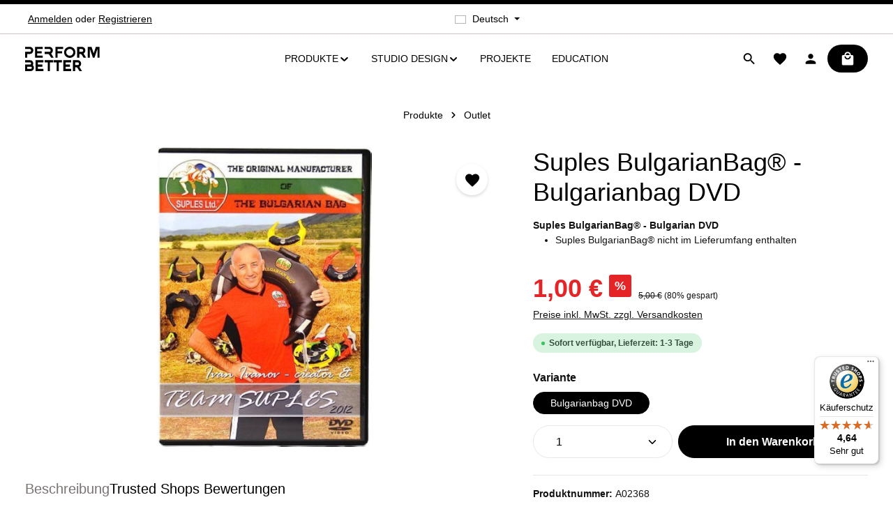

--- FILE ---
content_type: text/html; charset=UTF-8
request_url: https://perform-better.de/Suples-BulgarianBag-Bulgarianbag-DVD/A02368
body_size: 24727
content:
<!DOCTYPE html>
<html lang="de-DE"
      itemscope="itemscope"
      itemtype="https://schema.org/WebPage">


        
                            
    <head>
                                    <meta charset="utf-8">
            
                            <meta name="viewport"
                      content="width=device-width, initial-scale=1, shrink-to-fit=no">
            
                            <meta name="author"
                      content="FTC Functional Training Company GmbH">
                <meta name="robots"
                      content="index,follow">
                <meta name="revisit-after"
                      content="15 days">
                <meta name="keywords"
                      content="">
                <meta name="description"
                      content="Kaufe dir jetzt die Suples BulgarianBag® - aus Kunstleder - In vier verschiedenen Größen erhältlich. Perform Better Europe ✓Top Marken ✓Höchste Qualität ✓Über 1000 Produkte">
            
                <meta property="og:type"
          content="product"/>
    <meta property="og:site_name"
          content="Perform Better"/>
    <meta property="og:url"
          content="https://perform-better.de/Suples-BulgarianBag-Bulgarianbag-DVD/A02368"/>
    <meta property="og:title"
          content="Bulgarian Bag von Suples ansehen | N°1 im Functional Training"/>

    <meta property="og:description"
          content="Kaufe dir jetzt die Suples BulgarianBag® - aus Kunstleder - In vier verschiedenen Größen erhältlich. Perform Better Europe ✓Top Marken ✓Höchste Qualität ✓Über 1000 Produkte"/>
    <meta property="og:image"
          content="https://perform-better.de/media/e5/d0/ed/1686650807/DVD_Bulgarian_Bag.jpg?ts=1686650807"/>

    
                            <meta property="product:price:amount"
              content="1"/>
    
    <meta property="product:price:currency"
          content="EUR"/>
    <meta property="product:product_link"
          content="https://perform-better.de/Suples-BulgarianBag-Bulgarianbag-DVD/A02368"/>

    <meta name="twitter:card"
          content="product"/>
    <meta name="twitter:site"
          content="Perform Better"/>
    <meta name="twitter:title"
          content="Bulgarian Bag von Suples ansehen | N°1 im Functional Training"/>
    <meta name="twitter:description"
          content="Kaufe dir jetzt die Suples BulgarianBag® - aus Kunstleder - In vier verschiedenen Größen erhältlich. Perform Better Europe ✓Top Marken ✓Höchste Qualität ✓Über 1000 Produkte"/>
    <meta name="twitter:image"
          content="https://perform-better.de/media/e5/d0/ed/1686650807/DVD_Bulgarian_Bag.jpg?ts=1686650807"/>

                            <meta itemprop="copyrightHolder"
                      content="Perform Better">
                <meta itemprop="copyrightYear"
                      content="">
                <meta itemprop="isFamilyFriendly"
                      content="true">
                <meta itemprop="image"
                      content="https://perform-better.de/media/43/7c/57/1679996582/pb_logo_black.svg?ts=1679996582">
            
                        <meta name="theme-color"
              content="$sw-color-brand-secondary">
    
                                                
                    <link rel="shortcut icon"
                  href="https://perform-better.de/media/61/91/ec/1679995491/Favicon_PB.png?ts=1679995491">
        
                                <link rel="apple-touch-icon"
                  href="https://perform-better.de/media/61/91/ec/1679995491/Favicon_PB.png?ts=1679995491">
                    
            
    
    <link rel="canonical" href="https://perform-better.de/Suples-BulgarianBag-Bulgarianbag-DVD/A02368">

                    <title itemprop="name">
                    Bulgarian Bag von Suples ansehen | N°1 im Functional Training            </title>
        
                                                                                <link rel="stylesheet"
                      href="https://perform-better.de/theme/3c146fccf66c85f1b0c07673bd8bae41/css/all.css?1764044362">
                                    

                
                        <style data-plugin="zenitAtmosCustomCss">.product-detail-short-description {
    display: none;
}

#collapseFooterSocialTitle {
    display: none;
}
.footer-social-column {
    margin-top: 1.5rem;    
}
#collapseFooterSocial {
    display: inherit;
}
.text-red {
    color: "#E42527";    
}</style>
            

    
            <link rel="stylesheet" href="https://perform-better.de/bundles/moorlfoundation/storefront/css/animate.css?1756027483">
    
    
            <script type="application/javascript">window.moorlAnimationZIndex = "9000";</script>
    
            <style>
            :root {
                --moorl-advanced-search-width: 600px;
            }
        </style>
    
                    
    <script>
        window.features = {"V6_5_0_0":true,"v6.5.0.0":true,"V6_6_0_0":true,"v6.6.0.0":true,"V6_7_0_0":true,"v6.7.0.0":true,"V6_8_0_0":false,"v6.8.0.0":false,"DISABLE_VUE_COMPAT":true,"disable.vue.compat":true,"ACCESSIBILITY_TWEAKS":true,"accessibility.tweaks":true,"TELEMETRY_METRICS":false,"telemetry.metrics":false,"FLOW_EXECUTION_AFTER_BUSINESS_PROCESS":false,"flow.execution.after.business.process":false,"PERFORMANCE_TWEAKS":false,"performance.tweaks":false,"DEFERRED_CART_ERRORS":false,"deferred.cart.errors":false};
    </script>
        
                    
                            <script nonce="g/sJUDZpuGI=">
        dataLayer = window.dataLayer || [];
                dataLayer.push({ ecommerce: null });
                dataLayer.push({"pageTitle":"Bulgarian Bag von Suples ansehen | N\u00b01 im Functional Training","pageSubCategory":"","pageCategoryID":"","pageSubCategoryID":"","pageCountryCode":"de-DE","pageLanguageCode":"Deutsch","pageVersion":1,"pageTestVariation":"1","pageValue":1,"pageAttributes":"1","pageCategory":"Product","productID":"1109a6b6f0a04662adce5549e2a38515","parentProductID":"1642fe45aa3e4c74b57d60a46afc384e","productName":"Suples BulgarianBag\u00ae - Bulgarianbag DVD","productPrice":"1.00","productEAN":"200000003733","productSku":"A02368","productManufacturerNumber":"","productCategory":"Outlet","productCategoryID":"0197c5c417437c52a76800f83fef3b2c","productCurrency":"EUR","visitorLoginState":"Logged Out","visitorType":"NOT LOGGED IN","visitorLifetimeValue":0,"visitorExistingCustomer":"No"});
                        dataLayer.push({"event":"view_item","ecommerce":{"currency":"EUR","value":1,"items":[{"item_name":"Suples BulgarianBag\u00ae - Bulgarianbag DVD","item_id":"A02368","price":1,"index":0,"item_list_name":"Category","quantity":1,"item_variant":"Bulgarianbag DVD","item_category":"Outlet","item_list_id":"0197c5c417437c52a76800f83fef3b2c","id":"A02368","google_business_vertical":"retail"}]}});
                                                                        var dtgsRemarketingEnabled = true;
                        var dtgsConsentHandler = 'shopwareCmp';
    </script>
            
                        
    <script nonce="g/sJUDZpuGI=">
        (function e(){window.document.$emitter&&typeof window.document.$emitter.subscribe==="function"?window.document.$emitter.subscribe("CookieConfiguration_Update",t=>{t&&t.detail&&Object.prototype.hasOwnProperty.call(t.detail,"dtgsAllowGtmTracking")&&window.location.reload()}):setTimeout(e,100)})();
    </script>

            
                                    
                <script nonce="g/sJUDZpuGI=">
            window.dataLayer = window.dataLayer || [];
            function gtag() { dataLayer.push(arguments); }

            (() => {
                const analyticsStorageEnabled = document.cookie.split(';').some((item) => item.trim().includes('dtgsAllowGtmTracking=1'));

                let googleAdsCookieName = 'google-ads-enabled';
                                    googleAdsCookieName = 'dtgsAllowGtmTracking';
                    window.googleAdsCookieName = 'dtgsAllowGtmTracking';
                
                const adsEnabled = document.cookie.split(';').some((item) => item.trim().includes(googleAdsCookieName + '=1'));

                // Always set a default consent for consent mode v2
                gtag('consent', 'default', {
                    'ad_user_data': adsEnabled ? 'granted' : 'denied',
                    'ad_storage': adsEnabled ? 'granted' : 'denied',
                    'ad_personalization': adsEnabled ? 'granted' : 'denied',
                    'analytics_storage': analyticsStorageEnabled ? 'granted' : 'denied'
                });
            })();
        </script>
            

                
                        <script data-plugin="zenitAtmosCustomHeadJs">
                document.addEventListener('DOMContentLoaded', function() {
    const produktLink = document.querySelector(
      '#main-navigation-menu .main-navigation-item:first-child .nav-link'
    );
    if (produktLink) {
      produktLink.addEventListener('click', e => {
        e.preventDefault();
      });
    }
});
            </script>
            
                            
                            
                            
                
                                        




                                                                                                                                                                                                
    <!-- added by Trusted Shops app: Start -->
    <script src="https://integrations.etrusted.com/applications/widget.js/v2" async defer></script>
    <!-- End -->
                        
                            
            <script type="text/javascript"
                                src='https://www.google.com/recaptcha/api.js?render=6LcMRWAmAAAAAGRSIZRDhtdMR-Ip_I-CBoDbqPIu'
                defer></script>
        <script>
                                        window.googleReCaptchaV3Active = true;
                    </script>
            
                
                                    <script>
                    window.useDefaultCookieConsent = true;
                </script>
                    
                                    <script>
                window.activeNavigationId = '0197c5c417437c52a76800f83fef3b2c';
                window.activeRoute = 'frontend.detail.page';
                window.activeRouteParameters = '{"_httpCache":true,"productId":"1109a6b6f0a04662adce5549e2a38515"}';
                window.router = {
                    'frontend.cart.offcanvas': '/checkout/offcanvas',
                    'frontend.cookie.offcanvas': '/cookie/offcanvas',
                    'frontend.checkout.finish.page': '/checkout/finish',
                    'frontend.checkout.info': '/widgets/checkout/info',
                    'frontend.menu.offcanvas': '/widgets/menu/offcanvas',
                    'frontend.cms.page': '/widgets/cms',
                    'frontend.cms.navigation.page': '/widgets/cms/navigation',
                    'frontend.country.country-data': '/country/country-state-data',
                    'frontend.app-system.generate-token': '/app-system/Placeholder/generate-token',
                    'frontend.gateway.context': '/gateway/context',
                    };
                window.salesChannelId = '710b7657612c45acbab945d6455cec56';
            </script>
        

        
    <script>
        window.router['widgets.swag.cmsExtensions.quickview'] = '/swag/cms-extensions/quickview';
        window.router['widgets.swag.cmsExtensions.quickview.variant'] = '/swag/cms-extensions/quickview/variant';
    </script>

                                <script>
                
                window.breakpoints = {"xs":0,"sm":576,"md":768,"lg":992,"xl":1200,"xxl":1400};
            </script>
        
                                    <script>
                    window.customerLoggedInState = 0;

                    window.wishlistEnabled = 1;
                </script>
                    
                        
                        
    <script>
        window.validationMessages = {"required":"Die Eingabe darf nicht leer sein.","email":"Ung\u00fcltige E-Mail-Adresse. Die E-Mail ben\u00f6tigt das Format \"nutzer@beispiel.de\".","confirmation":"Ihre Eingaben sind nicht identisch.","minLength":"Die Eingabe ist zu kurz."};
    </script>
        
                                                            <script>
                        window.themeJsPublicPath = 'https://perform-better.de/theme/3c146fccf66c85f1b0c07673bd8bae41/js/';
                    </script>
                                            <script type="text/javascript" src="https://perform-better.de/theme/3c146fccf66c85f1b0c07673bd8bae41/js/storefront/storefront.js?1764044362" defer></script>
                                            <script type="text/javascript" src="https://perform-better.de/theme/3c146fccf66c85f1b0c07673bd8bae41/js/moorl-foundation/moorl-foundation.js?1764044362" defer></script>
                                            <script type="text/javascript" src="https://perform-better.de/theme/3c146fccf66c85f1b0c07673bd8bae41/js/swag-pay-pal/swag-pay-pal.js?1764044362" defer></script>
                                            <script type="text/javascript" src="https://perform-better.de/theme/3c146fccf66c85f1b0c07673bd8bae41/js/klarna-payment/klarna-payment.js?1764044362" defer></script>
                                            <script type="text/javascript" src="https://perform-better.de/theme/3c146fccf66c85f1b0c07673bd8bae41/js/stripe-shopware-payment/stripe-shopware-payment.js?1764044362" defer></script>
                                            <script type="text/javascript" src="https://perform-better.de/theme/3c146fccf66c85f1b0c07673bd8bae41/js/swag-cms-extensions/swag-cms-extensions.js?1764044362" defer></script>
                                            <script type="text/javascript" src="https://perform-better.de/theme/3c146fccf66c85f1b0c07673bd8bae41/js/cogi-cms-layouts/cogi-cms-layouts.js?1764044362" defer></script>
                                            <script type="text/javascript" src="https://perform-better.de/theme/3c146fccf66c85f1b0c07673bd8bae41/js/acris-tax-c-s/acris-tax-c-s.js?1764044362" defer></script>
                                            <script type="text/javascript" src="https://perform-better.de/theme/3c146fccf66c85f1b0c07673bd8bae41/js/dtgs-google-tag-manager-sw6/dtgs-google-tag-manager-sw6.js?1764044362" defer></script>
                                            <script type="text/javascript" src="https://perform-better.de/theme/3c146fccf66c85f1b0c07673bd8bae41/js/swp-price-on-request-six/swp-price-on-request-six.js?1764044362" defer></script>
                                            <script type="text/javascript" src="https://perform-better.de/theme/3c146fccf66c85f1b0c07673bd8bae41/js/zeobv-get-notified/zeobv-get-notified.js?1764044362" defer></script>
                                            <script type="text/javascript" src="https://perform-better.de/theme/3c146fccf66c85f1b0c07673bd8bae41/js/neti-next-easy-coupon/neti-next-easy-coupon.js?1764044362" defer></script>
                                            <script type="text/javascript" src="https://perform-better.de/theme/3c146fccf66c85f1b0c07673bd8bae41/js/zenit-platform-atmos/zenit-platform-atmos.js?1764044362" defer></script>
                                            <script type="text/javascript" src="https://perform-better.de/theme/3c146fccf66c85f1b0c07673bd8bae41/js/zenit-perform-better/zenit-perform-better.js?1764044362" defer></script>
                                                        

    
        </head>

        
                                                                                                                                                                                                
    <!-- added by Trusted Shops app: Start -->
    <script src="https://integrations.etrusted.com/applications/widget.js/v2" async defer></script>
    <!-- End -->
                        
    <body class="is-ctl-product is-act-index has-product-actions has-pw-toggle is-cms is-lo-full-width-header is-tb-default is-srch-expandable is-mn-offcanvas-md  ">

            
                
    
    
            <div id="page-top" class="skip-to-content bg-primary-subtle text-primary-emphasis overflow-hidden" tabindex="-1">
            <div class="container skip-to-content-container d-flex justify-content-center visually-hidden-focusable">
                                                                                        <a href="#content-main" class="skip-to-content-link d-inline-flex text-decoration-underline m-1 p-2 fw-bold gap-2">
                                Zum Hauptinhalt springen
                            </a>
                                            
                                    
            <a href="#header-main-search-input"
           class="skip-to-content-link d-inline-flex text-decoration-underline m-1 p-2 fw-bold gap-2 d-none">
            Zur Suche springen
        </a>
    
                                    
            <a href="#main-navigation-menu" class="skip-to-content-link d-inline-flex text-decoration-underline m-1 p-2 fw-bold gap-2 d-none d-lg-block">
            Zur Hauptnavigation springen
        </a>
                                </div>
        </div>
        
    
                
                
        
                            <noscript class="noscript-main">
                
    <div role="alert"
         aria-live="polite"
         class="alert alert-info d-flex align-items-center">

                                                                        
                                                                                                                                                                            
                                    
                <span class="icon icon-info" aria-hidden="true">
                                        <svg xmlns="http://www.w3.org/2000/svg" xmlns:xlink="http://www.w3.org/1999/xlink" width="24" height="24" viewBox="0 0 24 24"><defs><path d="M12 7c.5523 0 1 .4477 1 1s-.4477 1-1 1-1-.4477-1-1 .4477-1 1-1zm1 9c0 .5523-.4477 1-1 1s-1-.4477-1-1v-5c0-.5523.4477-1 1-1s1 .4477 1 1v5zm11-4c0 6.6274-5.3726 12-12 12S0 18.6274 0 12 5.3726 0 12 0s12 5.3726 12 12zM12 2C6.4772 2 2 6.4772 2 12s4.4772 10 10 10 10-4.4772 10-10S17.5228 2 12 2z" id="icons-default-info" /></defs><use xlink:href="#icons-default-info" fill="#758CA3" fill-rule="evenodd" /></svg>
                    </span>
    
                                                        
                                    
                    <div class="alert-content-container">
                                                    
                                                            Um unseren Shop in vollem Umfang nutzen zu können, empfehlen wir Ihnen Javascript in Ihrem Browser zu aktivieren.
                                    
                                                                </div>
            </div>
            </noscript>
        

        <noscript class="noscript-main">
            <style>
                [data-zen-scroll-cms-animation] .zen-animate,
                [data-zen-scroll-listing-animation] .zen-animate-listing {
                    visibility: visible;
                }
            </style>
        </noscript>
    
    

                
        <div class="page-wrapper">
                        
    
                                                    
            
            
            
                                                    
            
                                                                                                                        
                                                                                                                                                                                        
                                                                                                        
                                    
                            
                    
                                                                                        
                                    
                
                            
                
                
                
                
                
        
    
                
        <header class="header-main header-single-line header-single-line-mobile header-logo-left"
                data-zen-sticky-header="true"
                data-zen-sticky-header-options="{&quot;viewports&quot;:[&quot;XXL&quot;,&quot;XS&quot;,&quot;SM&quot;,&quot;MD&quot;,&quot;LG&quot;,&quot;XL&quot;],&quot;scrollOffset&quot;:&quot;&quot;,&quot;autoHide&quot;:true}"
                                                    data-zen-header-tooltips="true"
                    data-zen-header-tooltips-options="{&quot;tooltipPlacement&quot;:&quot;bottom&quot;}"
                >

            <div class="header-inner">
                                                                                            
    
                                                            
                
                <div class="collapse show"
                     id="topBarCollapse"
                     tabindex="-1">
                            
                        
    
                
                    
    <div class="top-bar d-none d-lg-flex">
        <div class="container">
                                                            <nav class="top-bar-nav d-flex justify-content-end gap-3"
                         aria-label="Shop-Einstellungen">
                                                                                        <div class="top-bar-nav-item top-bar-login-register d-none d-lg-flex">
            <span class="top-bar-login">
                            <a href="/account/login"
                   title="Anmelden"
                   class="top-bar-login-item">
                    Anmelden
                </a>
                    </span>
        <span>oder</span>
        <span class="top-bar-register">
                            <a href="/account/login"
                   title="Registrieren"
                   class="top-bar-register-item">
                    Registrieren
                </a>
                    </span>
        </div>
                                                    
                                                                            
                                                    <div class="top-bar-nav-item top-bar-navigation-group d-none d-lg-flex">
                                                                                                                    
            <div class="top-bar-nav-item top-bar-language">
                            <form method="post"
                      action="/checkout/language"
                      class="language-form"
                      data-form-add-dynamic-redirect="true">
                                    
        
    <div class="languages-menu dropdown">
        <button class="btn dropdown-toggle top-bar-nav-btn"
            type="button"
            id="languagesDropdown-top-bar"
            data-bs-toggle="dropdown"
            aria-haspopup="true"
            aria-expanded="false"
            aria-label="Sprache ändern (Deutsch ist die aktuelle Sprache)">

                            <span aria-hidden="true" class="top-bar-list-icon language-flag country-de language-de"></span>
            
                            <span class="top-bar-nav-text d-none d-md-inline">Deutsch</span>
                    </button>

                                        <ul class="top-bar-list dropdown-menu dropdown-menu-end shadow"
                aria-label="Verfügbare Sprachen">
                                    
                    <li class="top-bar-list-item active">
                                                                                                                                    
                            <button class="dropdown-item d-flex align-items-center gap-2 active" type="submit" name="languageId" id="top-bar-2fbb5fe2e29a4d70aa5854ce7ce3e20b" value="2fbb5fe2e29a4d70aa5854ce7ce3e20b">
                                                                    <span aria-hidden="true" class="top-bar-list-icon language-flag country-de language-de"></span>
                                
                                                                    Deutsch
                                                            </button>

                                                                        </li>
                                    
                    <li class="top-bar-list-item">
                                                                                                                                    
                            <button class="dropdown-item d-flex align-items-center gap-2" type="submit" name="languageId" id="top-bar-39c66fce66d54284a6cb55978227c6f5" value="39c66fce66d54284a6cb55978227c6f5">
                                                                    <span aria-hidden="true" class="top-bar-list-icon language-flag country-us language-en"></span>
                                
                                                                    English
                                                            </button>

                                                                        </li>
                            </ul>
            </div>

                                    </form>
                    </div>
                                    
                                                                                                                    
                                    
                                                                                                        
                                                                                
                                                                        
                                                                                                                                </div>
                                            </nav>
                                    </div>
    </div>
                </div>
                        
                <div class="nav-header">
            <div class="container">
                <div class="header-row row gx-1">

                                        
                    
                    
                    
                    
                    
                    
                                                                                                                                                                                        <div class="header-logo-col col-auto col-sm-auto col-xl-3">
                                        <div class="header-logo-main text-center">
                    <a class="header-logo-main-link"
               href="/"
               title="Zur Startseite gehen">
                                
                        <picture class="header-logo-picture d-block m-auto">
                                                                            
                                                                            
                                                                                    <img src="https://perform-better.de/media/43/7c/57/1679996582/pb_logo_black.svg?ts=1679996582"
                                     alt="Zur Startseite gehen"
                                     class="img-fluid header-logo-main-img">
                                                                        </picture>
                
            </a>
            </div>
                                </div>
                                                                        
                                                                                                                                                                            <div class="header-nav-col nav-main d-none d-lg-flex col-lg">
                                                                                                        
                 
    
    <div class="main-navigation"
        >
        <div class="container">
            
                                        
                                        <nav class="navbar navbar-expand-lg main-navigation-menu"
                     id="main-navigation-menu"
                     itemscope="itemscope"
                     itemtype="https://schema.org/SiteNavigationElement"
                     data-navbar="true"
                     data-navbar-options="{&quot;pathIdList&quot;:[&quot;0197c03dc4c67a969b0dc461b534c0b1&quot;]}"
                     aria-label="Hauptnavigation">
                    <div class="collapse navbar-collapse" id="main_nav">
                        <ul class="navbar-nav main-navigation-menu-list flex-wrap">
                            
                                                                                                                    
                            
                                                                                                                                                            
                                        
    
    
                    
        
                        
    <li class="main-navigation-item flyout">
                
        
        <div class="nav-item nav-item-0197c03dc4c67a969b0dc461b534c0b1 dropdown position-static">
                                                            <div class="nav-link nav-item-0197c03dc4c67a969b0dc461b534c0b1-link root main-navigation-link dropdown-toggle"
                        data-bs-toggle="dropdown"                        title="Produkte"
                        tabindex="0"
                    >
                
                                                                                        <div class="main-navigation-link-text has-children" data-hover="Produkte">
                                                                                                                                
                                                                            
                            <span class="main-navigation-link-name" data-hover="Produkte" itemprop="name">Produkte</span>

                                                                                                                                                                                                                                                    
    
                <span class="icon icon-arrow-medium-down icon-xs icon-main-navigation-link-toggle" aria-hidden="true">
                                        <svg xmlns="http://www.w3.org/2000/svg" xmlns:xlink="http://www.w3.org/1999/xlink" width="16" height="16" viewBox="0 0 16 16"><defs><path id="icons-solid-arrow-medium-down" d="M4.7071 6.2929c-.3905-.3905-1.0237-.3905-1.4142 0-.3905.3905-.3905 1.0237 0 1.4142l4 4c.3905.3905 1.0237.3905 1.4142 0l4-4c.3905-.3905.3905-1.0237 0-1.4142-.3905-.3905-1.0237-.3905-1.4142 0L8 9.5858l-3.2929-3.293z" /></defs><use xlink:href="#icons-solid-arrow-medium-down" fill="#758CA3" fill-rule="evenodd" /></svg>
                    </span>
    
                            
                            
                                                                                                                            
                                                    </div>
                    
                                    </div>
                            
                                                                                                                <div class="dropdown-menu js-flyout w-100 py-0 shadow">
                            
                                                                    
        <div class="container">
                            <div class="row navigation-flyout-bar zen-visually-hidden-focusable">
                                <div class="col">
                    <div class="navigation-flyout-category-link">
                                                                                                </div>
                </div>
            

                                <div class="col-auto">
                    <button class="navigation-flyout-close js-close-flyout-menu btn-close" aria-label="Menü schließen">
                                                                                                                            </button>
                </div>
            
            </div>
        
                                        <div class="row navigation-flyout-content py-4" tabindex="-1">
                                                    <div class="col">
                        <div class="navigation-flyout-categories">
                                                                                                                                
                
        
                                                                                                                                                                                                                                                                                                                                                    
        
    <div class="row navigation-flyout-categories is-level-0">
                                                        
                                    
                                                        
                
                <div class="navigation-flyout-col ">
                                                                                                                            <a class="nav-item nav-item-0197c03e5a6d7eb0ba65cff91343644b nav-link nav-item-0197c03e5a6d7eb0ba65cff91343644b-link navigation-flyout-link is-level-0"
                                   href="https://perform-better.de/Produkte/Top-Marken/"
                                   itemprop="url"
                                                                      title="Top Marken">

                                                                                                                                                            <div class="navigation-flyout-link-icon">
                                                    
                                                            </div>
                                                                            
                                    <div class="navigation-flyout-link-name">
                                        <span itemprop="name">Top Marken</span>

                                                                                                                        </div>
                                </a>
                                                                        
                                                                                                                                                                        
    
        
                                                                                                                                                                            
        
    <div class="navigation-flyout-categories is-level-1">
                                                        
                                    
                                                        
                
                <div class="navigation-flyout-col">
                                                                                                                            <a class="nav-item nav-item-89b949d6d8514b7b9a34e2325423bfa7 nav-link nav-item-89b949d6d8514b7b9a34e2325423bfa7-link navigation-flyout-link is-level-1"
                                   href="https://perform-better.de/Produkte/Top-Marken/CENTR-x-HYROX/"
                                   itemprop="url"
                                                                      title="CENTR x HYROX">

                                                                                                                                                            <div class="navigation-flyout-link-icon">
                                                    
                                                            </div>
                                                                            
                                    <div class="navigation-flyout-link-name">
                                        <span itemprop="name">CENTR x HYROX</span>

                                                                                                                        </div>
                                </a>
                                                                        
                                                                                                                                                            </div>
                                                                    
                                    
                                                        
                
                <div class="navigation-flyout-col">
                                                                                                                            <a class="nav-item nav-item-6a5c2f06890c43eb99f1545d4eb971d5 nav-link nav-item-6a5c2f06890c43eb99f1545d4eb971d5-link navigation-flyout-link is-level-1"
                                   href="https://perform-better.de/Produkte/Top-Marken/SHUA/"
                                   itemprop="url"
                                                                      title="SHUA">

                                                                                                                                                            <div class="navigation-flyout-link-icon">
                                                    
                                                            </div>
                                                                            
                                    <div class="navigation-flyout-link-name">
                                        <span itemprop="name">SHUA</span>

                                                                                                                        </div>
                                </a>
                                                                        
                                                                                                                                                            </div>
                                                                    
                                    
                                                        
                
                <div class="navigation-flyout-col">
                                                                                                                            <a class="nav-item nav-item-047f0a66128248c18f5af857417cfe43 nav-link nav-item-047f0a66128248c18f5af857417cfe43-link navigation-flyout-link is-level-1"
                                   href="https://perform-better.de/Produkte/Top-Marken/PUSH-n-PULL/"
                                   itemprop="url"
                                                                      title="PUSH n PULL">

                                                                                                                                                            <div class="navigation-flyout-link-icon">
                                                    
                                                            </div>
                                                                            
                                    <div class="navigation-flyout-link-name">
                                        <span itemprop="name">PUSH n PULL</span>

                                                                                                                        </div>
                                </a>
                                                                        
                                                                                                                                                            </div>
                                                                    
                                    
                                                        
                
                <div class="navigation-flyout-col">
                                                                                                                            <a class="nav-item nav-item-6b1e8b1a729f4949b4f91b5639147c1e nav-link nav-item-6b1e8b1a729f4949b4f91b5639147c1e-link navigation-flyout-link is-level-1"
                                   href="https://perform-better.de/Produkte/Top-Marken/TRX/"
                                   itemprop="url"
                                                                      title="TRX">

                                                                                                                                                            <div class="navigation-flyout-link-icon">
                                                    
                                                            </div>
                                                                            
                                    <div class="navigation-flyout-link-name">
                                        <span itemprop="name">TRX</span>

                                                                                                                        </div>
                                </a>
                                                                        
                                                                                                                                                            </div>
                                                                    
                                    
                                                        
                
                <div class="navigation-flyout-col">
                                                                                                                            <a class="nav-item nav-item-6bc0a7a2d3204971910345ee582901dc nav-link nav-item-6bc0a7a2d3204971910345ee582901dc-link navigation-flyout-link is-level-1"
                                   href="https://perform-better.de/Produkte/Top-Marken/BlazePod/"
                                   itemprop="url"
                                                                      title="BlazePod ">

                                                                                                                                                            <div class="navigation-flyout-link-icon">
                                                    
                                                            </div>
                                                                            
                                    <div class="navigation-flyout-link-name">
                                        <span itemprop="name">BlazePod </span>

                                                                                                                        </div>
                                </a>
                                                                        
                                                                                                                                                            </div>
                                                                    
                                    
                                                        
                
                <div class="navigation-flyout-col">
                                                                                                                            <a class="nav-item nav-item-1ac0cd6d8931469fbb58f1b111b6d705 nav-link nav-item-1ac0cd6d8931469fbb58f1b111b6d705-link navigation-flyout-link is-level-1"
                                   href="https://perform-better.de/Produkte/Top-Marken/Hyperice/"
                                   itemprop="url"
                                                                      title="Hyperice">

                                                                                                                                                            <div class="navigation-flyout-link-icon">
                                                    
                                                            </div>
                                                                            
                                    <div class="navigation-flyout-link-name">
                                        <span itemprop="name">Hyperice</span>

                                                                                                                        </div>
                                </a>
                                                                        
                                                                                                                                                            </div>
                        </div>
                                                                                        </div>
                                                                    
                                    
                                                        
                
                <div class="navigation-flyout-col ">
                                                                                                                            <a class="nav-item nav-item-019bc7a908c8734498390ad2c079d603 nav-link nav-item-019bc7a908c8734498390ad2c079d603-link navigation-flyout-link is-level-0"
                                   href="https://perform-better.de/Produkte/Neu-im-Shop-Fit-ins-Jahr-Bis-zu-15/"
                                   itemprop="url"
                                                                      title="Neu im Shop, Fit ins Jahr | Bis zu 15 % ">

                                                                                                                                                            <div class="navigation-flyout-link-icon">
                                                    
                                                            </div>
                                                                            
                                    <div class="navigation-flyout-link-name">
                                        <span itemprop="name">Neu im Shop, Fit ins Jahr | Bis zu 15 % </span>

                                                                                                    
        <span class="badge navigation-badge" style=" background:#e42527;">
            SALE
        </span>
                                        </div>
                                </a>
                                                                        
                                                                                                                                                            </div>
                                                                    
                                    
                                                        
                
                <div class="navigation-flyout-col ">
                                                                                                                            <a class="nav-item nav-item-0197c04105b379bba467021627030ceb nav-link nav-item-0197c04105b379bba467021627030ceb-link navigation-flyout-link is-level-0"
                                   href="https://perform-better.de/Produkte/Flooring/"
                                   itemprop="url"
                                                                      title="Flooring">

                                                                                                                                                            <div class="navigation-flyout-link-icon">
                                                    
                                                            </div>
                                                                            
                                    <div class="navigation-flyout-link-name">
                                        <span itemprop="name">Flooring</span>

                                                                                                                        </div>
                                </a>
                                                                        
                                                                                                                                                            </div>
                                                                    
                                    
                                                        
                
                <div class="navigation-flyout-col ">
                                                                                                                            <a class="nav-item nav-item-0197c04146477b7e832c0ce810b1f4d8 nav-link nav-item-0197c04146477b7e832c0ce810b1f4d8-link navigation-flyout-link is-level-0"
                                   href="https://perform-better.de/Produkte/Rigs-Racks/"
                                   itemprop="url"
                                                                      title="Rigs &amp; Racks">

                                                                                                                                                            <div class="navigation-flyout-link-icon">
                                                    
                                                            </div>
                                                                            
                                    <div class="navigation-flyout-link-name">
                                        <span itemprop="name">Rigs &amp; Racks</span>

                                                                                                                        </div>
                                </a>
                                                                        
                                                                                                                                                                        
    
        
                                                                                        
        
    <div class="navigation-flyout-categories is-level-1">
                                                        
                                    
                                                        
                
                <div class="navigation-flyout-col">
                                                                                                                            <a class="nav-item nav-item-0197c05444ba79588eebbfed1f55c2a2 nav-link nav-item-0197c05444ba79588eebbfed1f55c2a2-link navigation-flyout-link is-level-1"
                                   href="https://perform-better.de/Produkte/Rigs-Racks/Rigs/"
                                   itemprop="url"
                                                                      title="Rigs">

                                                                                                                                                            <div class="navigation-flyout-link-icon">
                                                    
                                                            </div>
                                                                            
                                    <div class="navigation-flyout-link-name">
                                        <span itemprop="name">Rigs</span>

                                                                                                                        </div>
                                </a>
                                                                        
                                                                                                                                                            </div>
                                                                    
                                    
                                                        
                
                <div class="navigation-flyout-col">
                                                                                                                            <a class="nav-item nav-item-0197c054584573da9b41206620f5fe94 nav-link nav-item-0197c054584573da9b41206620f5fe94-link navigation-flyout-link is-level-1"
                                   href="https://perform-better.de/Produkte/Rigs-Racks/Racks/"
                                   itemprop="url"
                                                                      title="Racks">

                                                                                                                                                            <div class="navigation-flyout-link-icon">
                                                    
                                                            </div>
                                                                            
                                    <div class="navigation-flyout-link-name">
                                        <span itemprop="name">Racks</span>

                                                                                                                        </div>
                                </a>
                                                                        
                                                                                                                                                            </div>
                                                                    
                                    
                                                        
                
                <div class="navigation-flyout-col">
                                                                                                                            <a class="nav-item nav-item-0197c05611ca7ac29ff85bd1b0e75633 nav-link nav-item-0197c05611ca7ac29ff85bd1b0e75633-link navigation-flyout-link is-level-1"
                                   href="https://perform-better.de/Produkte/Rigs-Racks/Zubehoer/"
                                   itemprop="url"
                                                                      title="Zubehör">

                                                                                                                                                            <div class="navigation-flyout-link-icon">
                                                    
                                                            </div>
                                                                            
                                    <div class="navigation-flyout-link-name">
                                        <span itemprop="name">Zubehör</span>

                                                                                                                        </div>
                                </a>
                                                                        
                                                                                                                                                            </div>
                        </div>
                                                                                        </div>
                                                                    
                                    
                                                        
                
                <div class="navigation-flyout-col ">
                                                                                                                            <a class="nav-item nav-item-0197c0418af77282b9166832ec9aa6a5 nav-link nav-item-0197c0418af77282b9166832ec9aa6a5-link navigation-flyout-link is-level-0"
                                   href="https://perform-better.de/Produkte/Kabelzuege-Griffe/"
                                   itemprop="url"
                                                                      title="Kabelzüge &amp; Griffe">

                                                                                                                                                            <div class="navigation-flyout-link-icon">
                                                    
                                                            </div>
                                                                            
                                    <div class="navigation-flyout-link-name">
                                        <span itemprop="name">Kabelzüge &amp; Griffe</span>

                                                                                                                        </div>
                                </a>
                                                                        
                                                                                                                                                                        
    
        
                                                            
        
    <div class="navigation-flyout-categories is-level-1">
                                                        
                                    
                                                        
                
                <div class="navigation-flyout-col">
                                                                                                                            <a class="nav-item nav-item-0197c0565eb272b6af62036224e46d63 nav-link nav-item-0197c0565eb272b6af62036224e46d63-link navigation-flyout-link is-level-1"
                                   href="https://perform-better.de/Produkte/Kabelzuege-Griffe/Kabelzuege/"
                                   itemprop="url"
                                                                      title="Kabelzüge">

                                                                                                                                                            <div class="navigation-flyout-link-icon">
                                                    
                                                            </div>
                                                                            
                                    <div class="navigation-flyout-link-name">
                                        <span itemprop="name">Kabelzüge</span>

                                                                                                                        </div>
                                </a>
                                                                        
                                                                                                                                                            </div>
                                                                    
                                    
                                                        
                
                <div class="navigation-flyout-col">
                                                                                                                            <a class="nav-item nav-item-0197c05674447c3c846c4e20b99e825e nav-link nav-item-0197c05674447c3c846c4e20b99e825e-link navigation-flyout-link is-level-1"
                                   href="https://perform-better.de/Produkte/Kabelzuege-Griffe/Zubehoer/"
                                   itemprop="url"
                                                                      title="Zubehör">

                                                                                                                                                            <div class="navigation-flyout-link-icon">
                                                    
                                                            </div>
                                                                            
                                    <div class="navigation-flyout-link-name">
                                        <span itemprop="name">Zubehör</span>

                                                                                                                        </div>
                                </a>
                                                                        
                                                                                                                                                            </div>
                        </div>
                                                                                        </div>
                                                                    
                                    
                                                        
                
                <div class="navigation-flyout-col ">
                                                                                                                            <a class="nav-item nav-item-0197c041efff7a3a95f4f867d6a3cf6e nav-link nav-item-0197c041efff7a3a95f4f867d6a3cf6e-link navigation-flyout-link is-level-0"
                                   href="https://perform-better.de/Produkte/Krafttraining/"
                                   itemprop="url"
                                                                      title="Krafttraining">

                                                                                                                                                            <div class="navigation-flyout-link-icon">
                                                    
                                                            </div>
                                                                            
                                    <div class="navigation-flyout-link-name">
                                        <span itemprop="name">Krafttraining</span>

                                                                                                                        </div>
                                </a>
                                                                        
                                                                                                                                                                        
    
        
                                                                                                                                                                            
        
    <div class="navigation-flyout-categories is-level-1">
                                                        
                                    
                                                        
                
                <div class="navigation-flyout-col">
                                                                                                                            <a class="nav-item nav-item-0197c05808077f97857b7ea441b7f93d nav-link nav-item-0197c05808077f97857b7ea441b7f93d-link navigation-flyout-link is-level-1"
                                   href="https://perform-better.de/Produkte/Krafttraining/Kurzhanteln-Kettlebells/"
                                   itemprop="url"
                                                                      title="Kurzhanteln &amp; Kettlebells">

                                                                                                                                                            <div class="navigation-flyout-link-icon">
                                                    
                                                            </div>
                                                                            
                                    <div class="navigation-flyout-link-name">
                                        <span itemprop="name">Kurzhanteln &amp; Kettlebells</span>

                                                                                                                        </div>
                                </a>
                                                                        
                                                                                                                                                            </div>
                                                                    
                                    
                                                        
                
                <div class="navigation-flyout-col">
                                                                                                                            <a class="nav-item nav-item-0197c058396a766286d3c2c9b2711097 nav-link nav-item-0197c058396a766286d3c2c9b2711097-link navigation-flyout-link is-level-1"
                                   href="https://perform-better.de/Produkte/Krafttraining/Langhanteln-Gewichte/"
                                   itemprop="url"
                                                                      title="Langhanteln &amp; Gewichte">

                                                                                                                                                            <div class="navigation-flyout-link-icon">
                                                    
                                                            </div>
                                                                            
                                    <div class="navigation-flyout-link-name">
                                        <span itemprop="name">Langhanteln &amp; Gewichte</span>

                                                                                                                        </div>
                                </a>
                                                                        
                                                                                                                                                            </div>
                                                                    
                                    
                                                        
                
                <div class="navigation-flyout-col">
                                                                                                                            <a class="nav-item nav-item-0197c64c6b8d7ce796dc8edd93989ce0 nav-link nav-item-0197c64c6b8d7ce796dc8edd93989ce0-link navigation-flyout-link is-level-1"
                                   href="https://perform-better.de/Produkte/Krafttraining/Klimmzugstangen/"
                                   itemprop="url"
                                                                      title="Klimmzugstangen">

                                                                                                                                                            <div class="navigation-flyout-link-icon">
                                                    
                                                            </div>
                                                                            
                                    <div class="navigation-flyout-link-name">
                                        <span itemprop="name">Klimmzugstangen</span>

                                                                                                                        </div>
                                </a>
                                                                        
                                                                                                                                                            </div>
                                                                    
                                    
                                                        
                
                <div class="navigation-flyout-col">
                                                                                                                            <a class="nav-item nav-item-0197c120d02a708dbba2c0edfff6fccd nav-link nav-item-0197c120d02a708dbba2c0edfff6fccd-link navigation-flyout-link is-level-1"
                                   href="https://perform-better.de/Produkte/Krafttraining/Boxsportequipment/"
                                   itemprop="url"
                                                                      title="Boxsportequipment">

                                                                                                                                                            <div class="navigation-flyout-link-icon">
                                                    
                                                            </div>
                                                                            
                                    <div class="navigation-flyout-link-name">
                                        <span itemprop="name">Boxsportequipment</span>

                                                                                                                        </div>
                                </a>
                                                                        
                                                                                                                                                            </div>
                                                                    
                                    
                                                        
                
                <div class="navigation-flyout-col">
                                                                                                                            <a class="nav-item nav-item-0197c0589d9f799c9cc00e208c12b058 nav-link nav-item-0197c0589d9f799c9cc00e208c12b058-link navigation-flyout-link is-level-1"
                                   href="https://perform-better.de/Produkte/Krafttraining/Baenke/"
                                   itemprop="url"
                                                                      title="Bänke">

                                                                                                                                                            <div class="navigation-flyout-link-icon">
                                                    
                                                            </div>
                                                                            
                                    <div class="navigation-flyout-link-name">
                                        <span itemprop="name">Bänke</span>

                                                                                                                        </div>
                                </a>
                                                                        
                                                                                                                                                            </div>
                                                                    
                                    
                                                        
                
                <div class="navigation-flyout-col">
                                                                                                                            <a class="nav-item nav-item-0197c058aa137f859481f6f92a904360 nav-link nav-item-0197c058aa137f859481f6f92a904360-link navigation-flyout-link is-level-1"
                                   href="https://perform-better.de/Produkte/Krafttraining/Zubehoer/"
                                   itemprop="url"
                                                                      title="Zubehör">

                                                                                                                                                            <div class="navigation-flyout-link-icon">
                                                    
                                                            </div>
                                                                            
                                    <div class="navigation-flyout-link-name">
                                        <span itemprop="name">Zubehör</span>

                                                                                                                        </div>
                                </a>
                                                                        
                                                                                                                                                            </div>
                        </div>
                                                                                        </div>
                                                                    
                                    
                                                        
                
                <div class="navigation-flyout-col ">
                                                                                                                            <a class="nav-item nav-item-0197c0423c737eacb9f84cf178d59a26 nav-link nav-item-0197c0423c737eacb9f84cf178d59a26-link navigation-flyout-link is-level-0"
                                   href="https://perform-better.de/Produkte/Functional/"
                                   itemprop="url"
                                                                      title="Functional">

                                                                                                                                                            <div class="navigation-flyout-link-icon">
                                                    
                                                            </div>
                                                                            
                                    <div class="navigation-flyout-link-name">
                                        <span itemprop="name">Functional</span>

                                                                                                                        </div>
                                </a>
                                                                        
                                                                                                                                                                        
    
        
                                                                                                                                                                            
        
    <div class="navigation-flyout-categories is-level-1">
                                                        
                                    
                                                        
                
                <div class="navigation-flyout-col">
                                                                                                                            <a class="nav-item nav-item-0197c05a603a7bd483d219c2bfaa8602 nav-link nav-item-0197c05a603a7bd483d219c2bfaa8602-link navigation-flyout-link is-level-1"
                                   href="https://perform-better.de/Produkte/Functional/Baelle/"
                                   itemprop="url"
                                                                      title="Bälle">

                                                                                                                                                            <div class="navigation-flyout-link-icon">
                                                    
                                                            </div>
                                                                            
                                    <div class="navigation-flyout-link-name">
                                        <span itemprop="name">Bälle</span>

                                                                                                                        </div>
                                </a>
                                                                        
                                                                                                                                                            </div>
                                                                    
                                    
                                                        
                
                <div class="navigation-flyout-col">
                                                                                                                            <a class="nav-item nav-item-0197c05a704970fe8d9a6502f558c21a nav-link nav-item-0197c05a704970fe8d9a6502f558c21a-link navigation-flyout-link is-level-1"
                                   href="https://perform-better.de/Produkte/Functional/Ropes/"
                                   itemprop="url"
                                                                      title="Ropes">

                                                                                                                                                            <div class="navigation-flyout-link-icon">
                                                    
                                                            </div>
                                                                            
                                    <div class="navigation-flyout-link-name">
                                        <span itemprop="name">Ropes</span>

                                                                                                                        </div>
                                </a>
                                                                        
                                                                                                                                                            </div>
                                                                    
                                    
                                                        
                
                <div class="navigation-flyout-col">
                                                                                                                            <a class="nav-item nav-item-0197c05aa5927a34852f8400f6026991 nav-link nav-item-0197c05aa5927a34852f8400f6026991-link navigation-flyout-link is-level-1"
                                   href="https://perform-better.de/Produkte/Functional/Baender/"
                                   itemprop="url"
                                                                      title="Bänder">

                                                                                                                                                            <div class="navigation-flyout-link-icon">
                                                    
                                                            </div>
                                                                            
                                    <div class="navigation-flyout-link-name">
                                        <span itemprop="name">Bänder</span>

                                                                                                                        </div>
                                </a>
                                                                        
                                                                                                                                                            </div>
                                                                    
                                    
                                                        
                
                <div class="navigation-flyout-col">
                                                                                                                            <a class="nav-item nav-item-0197c5e59407726aa56322ade9ba91a9 nav-link nav-item-0197c5e59407726aa56322ade9ba91a9-link navigation-flyout-link is-level-1"
                                   href="https://perform-better.de/Produkte/Functional/Athletik-Equipment/"
                                   itemprop="url"
                                                                      title="Athletik Equipment">

                                                                                                                                                            <div class="navigation-flyout-link-icon">
                                                    
                                                            </div>
                                                                            
                                    <div class="navigation-flyout-link-name">
                                        <span itemprop="name">Athletik Equipment</span>

                                                                                                                        </div>
                                </a>
                                                                        
                                                                                                                                                            </div>
                                                                    
                                    
                                                        
                
                <div class="navigation-flyout-col">
                                                                                                                            <a class="nav-item nav-item-0197c5e67299753096d295b375bf1daf nav-link nav-item-0197c5e67299753096d295b375bf1daf-link navigation-flyout-link is-level-1"
                                   href="https://perform-better.de/Produkte/Functional/Testing-Screening/"
                                   itemprop="url"
                                                                      title="Testing &amp; Screening">

                                                                                                                                                            <div class="navigation-flyout-link-icon">
                                                    
                                                            </div>
                                                                            
                                    <div class="navigation-flyout-link-name">
                                        <span itemprop="name">Testing &amp; Screening</span>

                                                                                                                        </div>
                                </a>
                                                                        
                                                                                                                                                            </div>
                                                                    
                                    
                                                        
                
                <div class="navigation-flyout-col">
                                                                                                                            <a class="nav-item nav-item-0197c05aba317baca5952cb731ca82e0 nav-link nav-item-0197c05aba317baca5952cb731ca82e0-link navigation-flyout-link is-level-1"
                                   href="https://perform-better.de/Produkte/Functional/Slingtrainer/"
                                   itemprop="url"
                                                                      title="Slingtrainer">

                                                                                                                                                            <div class="navigation-flyout-link-icon">
                                                    
                                                            </div>
                                                                            
                                    <div class="navigation-flyout-link-name">
                                        <span itemprop="name">Slingtrainer</span>

                                                                                                                        </div>
                                </a>
                                                                        
                                                                                                                                                            </div>
                        </div>
                                                                                        </div>
                                                                    
                                    
                                                        
                
                <div class="navigation-flyout-col ">
                                                                                                                            <a class="nav-item nav-item-0197c042554576d38ec9dc5661395a32 nav-link nav-item-0197c042554576d38ec9dc5661395a32-link navigation-flyout-link is-level-0"
                                   href="https://perform-better.de/Produkte/Cardio-Conditioning/"
                                   itemprop="url"
                                                                      title="Cardio &amp; Conditioning">

                                                                                                                                                            <div class="navigation-flyout-link-icon">
                                                    
                                                            </div>
                                                                            
                                    <div class="navigation-flyout-link-name">
                                        <span itemprop="name">Cardio &amp; Conditioning</span>

                                                                                                                        </div>
                                </a>
                                                                        
                                                                                                                                                                        
    
        
                                                                                                                    
        
    <div class="navigation-flyout-categories is-level-1">
                                                        
                                    
                                                        
                
                <div class="navigation-flyout-col">
                                                                                                                            <a class="nav-item nav-item-0197c05b867e78c29db31701be4b74e3 nav-link nav-item-0197c05b867e78c29db31701be4b74e3-link navigation-flyout-link is-level-1"
                                   href="https://perform-better.de/Produkte/Cardio-Conditioning/Bikes/"
                                   itemprop="url"
                                                                      title="Bikes">

                                                                                                                                                            <div class="navigation-flyout-link-icon">
                                                    
                                                            </div>
                                                                            
                                    <div class="navigation-flyout-link-name">
                                        <span itemprop="name">Bikes</span>

                                                                                                                        </div>
                                </a>
                                                                        
                                                                                                                                                            </div>
                                                                    
                                    
                                                        
                
                <div class="navigation-flyout-col">
                                                                                                                            <a class="nav-item nav-item-0197c05b10e67b04a447cf69adebe90f nav-link nav-item-0197c05b10e67b04a447cf69adebe90f-link navigation-flyout-link is-level-1"
                                   href="https://perform-better.de/Produkte/Cardio-Conditioning/Treadmills/"
                                   itemprop="url"
                                                                      title="Treadmills">

                                                                                                                                                            <div class="navigation-flyout-link-icon">
                                                    
                                                            </div>
                                                                            
                                    <div class="navigation-flyout-link-name">
                                        <span itemprop="name">Treadmills</span>

                                                                                                                        </div>
                                </a>
                                                                        
                                                                                                                                                            </div>
                                                                    
                                    
                                                        
                
                <div class="navigation-flyout-col">
                                                                                                                            <a class="nav-item nav-item-0197c05b96257827a7dc95429df54de5 nav-link nav-item-0197c05b96257827a7dc95429df54de5-link navigation-flyout-link is-level-1"
                                   href="https://perform-better.de/Produkte/Cardio-Conditioning/Ski-Trainer/"
                                   itemprop="url"
                                                                      title="Ski Trainer">

                                                                                                                                                            <div class="navigation-flyout-link-icon">
                                                    
                                                            </div>
                                                                            
                                    <div class="navigation-flyout-link-name">
                                        <span itemprop="name">Ski Trainer</span>

                                                                                                                        </div>
                                </a>
                                                                        
                                                                                                                                                            </div>
                                                                    
                                    
                                                        
                
                <div class="navigation-flyout-col">
                                                                                                                            <a class="nav-item nav-item-0197c05b6c8b7d568c1b76d243177bf1 nav-link nav-item-0197c05b6c8b7d568c1b76d243177bf1-link navigation-flyout-link is-level-1"
                                   href="https://perform-better.de/Produkte/Cardio-Conditioning/Rudergeraete/"
                                   itemprop="url"
                                                                      title="Rudergeräte">

                                                                                                                                                            <div class="navigation-flyout-link-icon">
                                                    
                                                            </div>
                                                                            
                                    <div class="navigation-flyout-link-name">
                                        <span itemprop="name">Rudergeräte</span>

                                                                                                                        </div>
                                </a>
                                                                        
                                                                                                                                                            </div>
                        </div>
                                                                                        </div>
                                                                    
                                    
                                                        
                
                <div class="navigation-flyout-col ">
                                                                                                                            <a class="nav-item nav-item-0197c043786e7e43bee327a34e5da911 nav-link nav-item-0197c043786e7e43bee327a34e5da911-link navigation-flyout-link is-level-0"
                                   href="https://perform-better.de/Produkte/Mobility-Recovery/"
                                   itemprop="url"
                                                                      title="Mobility &amp; Recovery">

                                                                                                                                                            <div class="navigation-flyout-link-icon">
                                                    
                                                            </div>
                                                                            
                                    <div class="navigation-flyout-link-name">
                                        <span itemprop="name">Mobility &amp; Recovery</span>

                                                                                                                        </div>
                                </a>
                                                                        
                                                                                                                                                                        
    
        
                                                                                                                    
        
    <div class="navigation-flyout-categories is-level-1">
                                                        
                                    
                                                        
                
                <div class="navigation-flyout-col">
                                                                                                                            <a class="nav-item nav-item-0197c05bed0b7094bcc255377a8d7119 nav-link nav-item-0197c05bed0b7094bcc255377a8d7119-link navigation-flyout-link is-level-1"
                                   href="https://perform-better.de/Produkte/Mobility-Recovery/Mobility/"
                                   itemprop="url"
                                                                      title="Mobility">

                                                                                                                                                            <div class="navigation-flyout-link-icon">
                                                    
                                                            </div>
                                                                            
                                    <div class="navigation-flyout-link-name">
                                        <span itemprop="name">Mobility</span>

                                                                                                                        </div>
                                </a>
                                                                        
                                                                                                                                                            </div>
                                                                    
                                    
                                                        
                
                <div class="navigation-flyout-col">
                                                                                                                            <a class="nav-item nav-item-0197c05bdb497ae690c498b17dbcf24d nav-link nav-item-0197c05bdb497ae690c498b17dbcf24d-link navigation-flyout-link is-level-1"
                                   href="https://perform-better.de/Produkte/Mobility-Recovery/Recovery/"
                                   itemprop="url"
                                                                      title="Recovery">

                                                                                                                                                            <div class="navigation-flyout-link-icon">
                                                    
                                                            </div>
                                                                            
                                    <div class="navigation-flyout-link-name">
                                        <span itemprop="name">Recovery</span>

                                                                                                                        </div>
                                </a>
                                                                        
                                                                                                                                                            </div>
                                                                    
                                    
                                                        
                
                <div class="navigation-flyout-col">
                                                                                                                            <a class="nav-item nav-item-0197c05bfd607529a220e0c1086cd289 nav-link nav-item-0197c05bfd607529a220e0c1086cd289-link navigation-flyout-link is-level-1"
                                   href="https://perform-better.de/Produkte/Mobility-Recovery/Fasizentools/"
                                   itemprop="url"
                                                                      title="Fasizentools">

                                                                                                                                                            <div class="navigation-flyout-link-icon">
                                                    
                                                            </div>
                                                                            
                                    <div class="navigation-flyout-link-name">
                                        <span itemprop="name">Fasizentools</span>

                                                                                                                        </div>
                                </a>
                                                                        
                                                                                                                                                            </div>
                                                                    
                                    
                                                        
                
                <div class="navigation-flyout-col">
                                                                                                                            <a class="nav-item nav-item-0197c05c1d2670b2a92f181ed18d9236 nav-link nav-item-0197c05c1d2670b2a92f181ed18d9236-link navigation-flyout-link is-level-1"
                                   href="https://perform-better.de/Produkte/Mobility-Recovery/Matten/"
                                   itemprop="url"
                                                                      title="Matten">

                                                                                                                                                            <div class="navigation-flyout-link-icon">
                                                    
                                                            </div>
                                                                            
                                    <div class="navigation-flyout-link-name">
                                        <span itemprop="name">Matten</span>

                                                                                                                        </div>
                                </a>
                                                                        
                                                                                                                                                            </div>
                        </div>
                                                                                        </div>
                                                                    
                                    
                                                        
                
                <div class="navigation-flyout-col ">
                                                                                                                            <a class="nav-item nav-item-0197c043c45d724fa84e72c0f54a72e0 nav-link nav-item-0197c043c45d724fa84e72c0f54a72e0-link navigation-flyout-link is-level-0"
                                   href="https://perform-better.de/Produkte/Storage/"
                                   itemprop="url"
                                                                      title="Storage">

                                                                                                                                                            <div class="navigation-flyout-link-icon">
                                                    
                                                            </div>
                                                                            
                                    <div class="navigation-flyout-link-name">
                                        <span itemprop="name">Storage</span>

                                                                                                                        </div>
                                </a>
                                                                        
                                                                                                                                                                        
    
        
                                                            
        
    <div class="navigation-flyout-categories is-level-1">
                                                        
                                    
                                                        
                
                <div class="navigation-flyout-col">
                                                                                                                            <a class="nav-item nav-item-0197c58bfb927b52ac98e26fa2a32884 nav-link nav-item-0197c58bfb927b52ac98e26fa2a32884-link navigation-flyout-link is-level-1"
                                   href="https://perform-better.de/Produkte/Storage/Bar-Plate-Storage/"
                                   itemprop="url"
                                                                      title="Bar &amp; Plate Storage">

                                                                                                                                                            <div class="navigation-flyout-link-icon">
                                                    
                                                            </div>
                                                                            
                                    <div class="navigation-flyout-link-name">
                                        <span itemprop="name">Bar &amp; Plate Storage</span>

                                                                                                                        </div>
                                </a>
                                                                        
                                                                                                                                                            </div>
                                                                    
                                    
                                                        
                
                <div class="navigation-flyout-col">
                                                                                                                            <a class="nav-item nav-item-0197c58c24fe7ce2802874b58e1b3769 nav-link nav-item-0197c58c24fe7ce2802874b58e1b3769-link navigation-flyout-link is-level-1"
                                   href="https://perform-better.de/Produkte/Storage/Modular-Storage/"
                                   itemprop="url"
                                                                      title="Modular Storage">

                                                                                                                                                            <div class="navigation-flyout-link-icon">
                                                    
                                                            </div>
                                                                            
                                    <div class="navigation-flyout-link-name">
                                        <span itemprop="name">Modular Storage</span>

                                                                                                                        </div>
                                </a>
                                                                        
                                                                                                                                                            </div>
                        </div>
                                                                                        </div>
                                                                    
                                    
                                                        
                
                <div class="navigation-flyout-col ">
                                                                                                                            <a class="nav-item nav-item-0197c043d9617f42a7650a1c4c6be5c0 nav-link nav-item-0197c043d9617f42a7650a1c4c6be5c0-link navigation-flyout-link is-level-0"
                                   href="https://perform-better.de/Produkte/Buecher/"
                                   itemprop="url"
                                                                      title="Bücher">

                                                                                                                                                            <div class="navigation-flyout-link-icon">
                                                    
                                                            </div>
                                                                            
                                    <div class="navigation-flyout-link-name">
                                        <span itemprop="name">Bücher</span>

                                                                                                                        </div>
                                </a>
                                                                        
                                                                                                                                                            </div>
                                                                    
                                    
                                                        
                
                <div class="navigation-flyout-col ">
                                                                                                                            <a class="nav-item nav-item-0197c5c417437c52a76800f83fef3b2c nav-link nav-item-0197c5c417437c52a76800f83fef3b2c-link navigation-flyout-link is-level-0"
                                   href="https://perform-better.de/Produkte/Outlet/"
                                   itemprop="url"
                                                                      title="Outlet">

                                                                                                                                                            <div class="navigation-flyout-link-icon">
                                                    
                                                            </div>
                                                                            
                                    <div class="navigation-flyout-link-name">
                                        <span itemprop="name">Outlet</span>

                                                                                                                        </div>
                                </a>
                                                                        
                                                                                                                                                            </div>
                        </div>
                                                    </div>
                    </div>
                
                                                                                                        
                                                </div>
            </div>
                                                    </div>
                    
                                                                                                                        </div>
    </li>
                                                                                                                                                            
                                        
    
    
                    
        
                        
    <li class="main-navigation-item flyout">
                
        
        <div class="nav-item nav-item-0197c05271e37ac5b68cedd4279bf930 dropdown position-static">
                                                            <div class="nav-link nav-item-0197c05271e37ac5b68cedd4279bf930-link root main-navigation-link dropdown-toggle"
                        data-bs-toggle="dropdown"                        title="Studio Design"
                        tabindex="0"
                    >
                
                                                                                        <div class="main-navigation-link-text has-children" data-hover="Studio Design">
                                                                                                                                
                                                                            
                            <span class="main-navigation-link-name" data-hover="Studio Design" itemprop="name">Studio Design</span>

                                                                                                                                                                                                                                                    
    
                <span class="icon icon-arrow-medium-down icon-xs icon-main-navigation-link-toggle" aria-hidden="true">
                                        <svg xmlns="http://www.w3.org/2000/svg" xmlns:xlink="http://www.w3.org/1999/xlink" width="16" height="16" viewBox="0 0 16 16"><use xlink:href="#icons-solid-arrow-medium-down" fill="#758CA3" fill-rule="evenodd" /></svg>
                    </span>
    
                            
                            
                                                                                                                            
                                                    </div>
                    
                                    </div>
                            
                                                                                                                <div class="dropdown-menu js-flyout w-100 py-0 shadow">
                            
                                                                    
        <div class="container">
                            <div class="row navigation-flyout-bar zen-visually-hidden-focusable">
                                <div class="col">
                    <div class="navigation-flyout-category-link">
                                                                                                </div>
                </div>
            

                                <div class="col-auto">
                    <button class="navigation-flyout-close js-close-flyout-menu btn-close" aria-label="Menü schließen">
                                                                                                                            </button>
                </div>
            
            </div>
        
                                        <div class="row navigation-flyout-content py-4" tabindex="-1">
                                                    <div class="col">
                        <div class="navigation-flyout-categories">
                                                                                                                                
                
        
                                                                                                                                                                            
        
    <div class="row navigation-flyout-categories is-level-0">
                                                        
                                    
                                                        
                
                <div class="navigation-flyout-col ">
                                                                                                                            <a class="nav-item nav-item-0197cfb3ff937949b8fdadd32e3c743f nav-link nav-item-0197cfb3ff937949b8fdadd32e3c743f-link navigation-flyout-link is-level-0"
                                   href="https://perform-better.de/Studio-Design/HYROX-Performance-Center/"
                                   itemprop="url"
                                                                      title="HYROX Performance Center">

                                                                                                                                                            <div class="navigation-flyout-link-icon">
                                                    
                                                            </div>
                                                                            
                                    <div class="navigation-flyout-link-name">
                                        <span itemprop="name">HYROX Performance Center</span>

                                                                                                                        </div>
                                </a>
                                                                        
                                                                                                                                                            </div>
                                                                    
                                    
                                                        
                
                <div class="navigation-flyout-col ">
                                                                                                                            <a class="nav-item nav-item-0197ca269c027e06881a22f8c69c05f9 nav-link nav-item-0197ca269c027e06881a22f8c69c05f9-link navigation-flyout-link is-level-0"
                                   href="https://perform-better.de/Studio-Design/Gym/"
                                   itemprop="url"
                                                                      title="Gym">

                                                                                                                                                            <div class="navigation-flyout-link-icon">
                                                    
                                                            </div>
                                                                            
                                    <div class="navigation-flyout-link-name">
                                        <span itemprop="name">Gym</span>

                                                                                                                        </div>
                                </a>
                                                                        
                                                                                                                                                            </div>
                                                                    
                                    
                                                        
                
                <div class="navigation-flyout-col ">
                                                                                                                            <a class="nav-item nav-item-0197cfb052007577a7a91c5196f6bd05 nav-link nav-item-0197cfb052007577a7a91c5196f6bd05-link navigation-flyout-link is-level-0"
                                   href="https://perform-better.de/Studio-Design/Club/"
                                   itemprop="url"
                                                                      title="Club">

                                                                                                                                                            <div class="navigation-flyout-link-icon">
                                                    
                                                            </div>
                                                                            
                                    <div class="navigation-flyout-link-name">
                                        <span itemprop="name">Club</span>

                                                                                                                        </div>
                                </a>
                                                                        
                                                                                                                                                            </div>
                                                                    
                                    
                                                        
                
                <div class="navigation-flyout-col ">
                                                                                                                            <a class="nav-item nav-item-0197cfaf3b5f7a3d81dacd1257423036 nav-link nav-item-0197cfaf3b5f7a3d81dacd1257423036-link navigation-flyout-link is-level-0"
                                   href="https://perform-better.de/Studio-Design/Physio/"
                                   itemprop="url"
                                                                      title="Physio">

                                                                                                                                                            <div class="navigation-flyout-link-icon">
                                                    
                                                            </div>
                                                                            
                                    <div class="navigation-flyout-link-name">
                                        <span itemprop="name">Physio</span>

                                                                                                                        </div>
                                </a>
                                                                        
                                                                                                                                                            </div>
                                                                    
                                    
                                                        
                
                <div class="navigation-flyout-col ">
                                                                                                                            <a class="nav-item nav-item-0197cfb1ec297b35984e188960d93a36 nav-link nav-item-0197cfb1ec297b35984e188960d93a36-link navigation-flyout-link is-level-0"
                                   href="https://perform-better.de/Studio-Design/Hospitality/"
                                   itemprop="url"
                                                                      title="Hospitality">

                                                                                                                                                            <div class="navigation-flyout-link-icon">
                                                    
                                                            </div>
                                                                            
                                    <div class="navigation-flyout-link-name">
                                        <span itemprop="name">Hospitality</span>

                                                                                                                        </div>
                                </a>
                                                                        
                                                                                                                                                            </div>
                                                                    
                                    
                                                        
                
                <div class="navigation-flyout-col ">
                                                                                                                            <a class="nav-item nav-item-0197eef30ee77bc0ab59fedb5048ed82 nav-link nav-item-0197eef30ee77bc0ab59fedb5048ed82-link navigation-flyout-link is-level-0"
                                   href="https://perform-better.de/Studio-Design/Termin-vereinbaren/"
                                   itemprop="url"
                                                                      title="Termin vereinbaren">

                                                                                                                                                            <div class="navigation-flyout-link-icon">
                                                    
                                                            </div>
                                                                            
                                    <div class="navigation-flyout-link-name">
                                        <span itemprop="name">Termin vereinbaren</span>

                                                                                                                        </div>
                                </a>
                                                                        
                                                                                                                                                            </div>
                        </div>
                                                    </div>
                    </div>
                
                                                                                                        
                                                </div>
            </div>
                                                    </div>
                    
                                                                                                                        </div>
    </li>
                                                                                                                                                            
                                        
    
    
                    
        
                        
    <li class="main-navigation-item flyout">
                                    
        
        <div class="nav-item nav-item-0197c0538c2b7f19856a5e3d9b03cf58 ">
                                                            <a class="nav-link nav-item-0197c0538c2b7f19856a5e3d9b03cf58-link root main-navigation-link"
                        href="https://perform-better.de/Projekte/"
                                                                        itemprop="url"
                        title="Projekte"
                    >
                
                                                                                        <div class="main-navigation-link-text" data-hover="Projekte">
                                                                                                                                
                                                                            
                            <span class="main-navigation-link-name" data-hover="Projekte" itemprop="name">Projekte</span>

                                                                                                                        
                            
                                                                                                                            
                                                    </div>
                    
                                    </a>
                            
                    </div>
    </li>
                                                                                                                                                            
                                        
    
    
                    
        
                        
    <li class="main-navigation-item flyout">
                                    
        
        <div class="nav-item nav-item-019a0bc6c8177e52be78b088eee7d02a ">
                                                            <a class="nav-link nav-item-019a0bc6c8177e52be78b088eee7d02a-link root main-navigation-link"
                        href="https://perform-better.de/Education/"
                                                                        itemprop="url"
                        title="Education"
                    >
                
                                                                                        <div class="main-navigation-link-text" data-hover="Education">
                                                                                                                                
                                                                            
                            <span class="main-navigation-link-name" data-hover="Education" itemprop="name">Education</span>

                                                                                                                        
                            
                                                                                                                            
                                                    </div>
                    
                                    </a>
                            
                    </div>
    </li>
                                                    
                        </ul>
                    </div>
                </nav>
            
                                                </div>
    </div>
                                                                            </div>
                                                                                                        
                                                                                                                                                                    <div class="header-menu-button col-auto d-lg-none ms-auto"
                                     data-zen-tooltip-title="Menü">
                                                                            <button
                                            class="btn nav-main-toggle-btn header-actions-btn"
                                            type="button"
                                            data-off-canvas-menu="true"
                                            aria-label="Menü"
                                        >
                                                                                                                                                                                                                    
                                                
                <span class="icon icon-stack" aria-hidden="true">
                                        <svg xmlns="http://www.w3.org/2000/svg" xmlns:xlink="http://www.w3.org/1999/xlink" version="1.1" width="32" height="32" viewBox="0 0 32 32"><defs><path d="M4 8.667h24v2.688h-24v-2.688zM4 17.979v-2.625h24v2.625h-24zM4 24.667v-2.688h24v2.688h-24z" id="icons-material-stack" /></defs><use xlink:href="#icons-material-stack" fill-rule="evenodd" /></svg>
                    </span>
    
                                                                                        </button>
                                    
                                </div>
                                                                        
                                                                                                                                                                    <div class="header-actions-col col-auto  ms-sm-0 col-xl-3">
                                    <div class="row gx-1 justify-content-end">
                                                                                    <div class="col-auto d-none"
                                                 data-zen-tooltip-title="Menü">
                                                                                        <button
                                            class="btn nav-main-toggle-btn header-actions-btn"
                                            type="button"
                                            data-off-canvas-menu="true"
                                            aria-label="Menü"
                                        >
                                                                                                                                                                                                                    
                                                
                <span class="icon icon-stack" aria-hidden="true">
                                        <svg xmlns="http://www.w3.org/2000/svg" xmlns:xlink="http://www.w3.org/1999/xlink" version="1.1" width="32" height="32" viewBox="0 0 32 32"><use xlink:href="#icons-material-stack" fill-rule="evenodd" /></svg>
                    </span>
    
                                                                                        </button>
                                    
                                            </div>
                                        
                                                                                                                            <div class="col-auto ">
                                                <div class="search-toggle"
                                                     data-zen-tooltip-title="Suchen">
                                                    <button class="btn header-actions-btn search-toggle-btn js-search-toggle-btn collapsed"
                                                            type="button"
                                                                                                                    data-bs-toggle="collapse"
                                                            data-bs-target="#searchCollapse"
                                                            aria-expanded="false"
                                                            aria-controls="searchCollapse"
                                                                                                                    aria-label="Suchen">
                                                                                                                                                                                
                                                
                <span class="icon icon-search icon-md" aria-hidden="true">
                                        <svg xmlns="http://www.w3.org/2000/svg" xmlns:xlink="http://www.w3.org/1999/xlink" version="1.1" width="32" height="32" viewBox="0 0 32 32"><defs><path d="M12.688 19.354c3.313 0 6-2.688 6-6s-2.688-6-6-6-6 2.688-6 6 2.688 6 6 6zM20.688 19.354l6.625 6.625-2 2-6.625-6.625v-1.063l-0.375-0.375c-1.5 1.313-3.5 2.063-5.625 2.063-4.813 0-8.688-3.813-8.688-8.625s3.875-8.688 8.688-8.688 8.625 3.875 8.625 8.688c0 2.125-0.75 4.125-2.063 5.625l0.375 0.375h1.063z" id="icons-material-search" /></defs><use xlink:href="#icons-material-search" fill-rule="evenodd" /></svg>
                    </span>
    
                                                                                                                                                                                    
                                                
                <span class="icon icon-x icon-search-close d-none" aria-hidden="true">
                                        <svg xmlns="http://www.w3.org/2000/svg" xmlns:xlink="http://www.w3.org/1999/xlink" version="1.1" width="32" height="32" viewBox="0 0 32 32"><defs><path d="M25.313 9.229l-7.438 7.438 7.438 7.438-1.875 1.875-7.438-7.438-7.438 7.438-1.875-1.875 7.438-7.438-7.438-7.438 1.875-1.875 7.438 7.438 7.438-7.438z" id="icons-material-x" /></defs><use xlink:href="#icons-material-x" fill-rule="evenodd" /></svg>
                    </span>
    
                                                        </button>
                                                </div>
                                            </div>
                                        
                                                                                                                                                                                <div class="col-auto">
                                                    <div class="header-wishlist"
                                                         data-zen-tooltip-title="Merkzettel">
                                                        <a class="btn header-wishlist-btn header-actions-btn"
                                                           href="/wishlist"
                                                           title="Merkzettel"
                                                           aria-labelledby="wishlist-basket-live-area"
                                                        >
                                                                    
            <span class="header-wishlist-icon">
                                                                                                                                    
                                                
                <span class="icon icon-heart icon-md" aria-hidden="true">
                                        <svg xmlns="http://www.w3.org/2000/svg" xmlns:xlink="http://www.w3.org/1999/xlink" version="1.1" width="32" height="32" viewBox="0 0 32 32"><defs><path d="M16 29.104l-1.938-1.75c-6.875-6.25-11.375-10.313-11.375-15.375 0-4.125 3.188-7.313 7.313-7.313 2.313 0 4.563 1.125 6 2.813 1.438-1.688 3.688-2.813 6-2.813 4.125 0 7.313 3.188 7.313 7.313 0 5.063-4.5 9.188-11.375 15.438z" id="icons-material-heart" /></defs><use xlink:href="#icons-material-heart" fill-rule="evenodd" /></svg>
                    </span>
    
            </span>
    
    
    
        <span class="badge header-wishlist-badge"
          id="wishlist-basket"
          data-wishlist-storage="true"
          data-wishlist-storage-options="{&quot;listPath&quot;:&quot;\/wishlist\/list&quot;,&quot;mergePath&quot;:&quot;\/wishlist\/merge&quot;,&quot;pageletPath&quot;:&quot;\/wishlist\/merge\/pagelet&quot;}"
          data-wishlist-widget="true"
          data-wishlist-widget-options="{&quot;showCounter&quot;:true}"
          aria-labelledby="wishlist-basket-live-area"
    ></span>

    <span class="visually-hidden"
          id="wishlist-basket-live-area"
          data-wishlist-live-area-text="Du hast %counter% Produkte auf dem Merkzettel"
          aria-live="polite"
    ></span>
                                                        </a>
                                                    </div>
                                                </div>
                                                                                    
                                                                                                                            <div class="col-auto">
                                                <div class="account-menu"
                                                     data-zen-tooltip-title="Ihr Konto">
                                                        <div class="dropdown">
            
    <button class="btn account-menu-btn header-actions-btn"
            type="button"
            id="accountWidget"
            data-account-menu="true"
            data-bs-toggle="dropdown"
            aria-haspopup="true"
            aria-expanded="false"
            aria-label="Ihr Konto"
            title="Ihr Konto">
                                                                                                                                
                                                
                <span class="icon icon-avatar icon-md" aria-hidden="true">
                                        <svg xmlns="http://www.w3.org/2000/svg" xmlns:xlink="http://www.w3.org/1999/xlink" version="1.1" width="32" height="32" viewBox="0 0 32 32"><defs><path d="M16 19.354c3.563 0 10.688 1.75 10.688 5.313v2.688h-21.375v-2.688c0-3.563 7.125-5.313 10.688-5.313zM16 16.667c-2.938 0-5.313-2.375-5.313-5.313s2.375-5.375 5.313-5.375 5.313 2.438 5.313 5.375-2.375 5.313-5.313 5.313z" id="icons-material-avatar" /></defs><use xlink:href="#icons-material-avatar" fill-rule="evenodd" /></svg>
                    </span>
    
    
                    </button>

                <div class="dropdown-menu dropdown-menu-end account-menu-dropdown shadow js-account-menu-dropdown"
         aria-labelledby="accountWidget">
        

        
            <div class="offcanvas-header">
                    <button class="btn offcanvas-close js-offcanvas-close stretched-link" aria-label="Menü schließen">
                                                                                                                                                                
                                                
                <span class="icon icon-x icon-md" aria-hidden="true">
                                        <svg xmlns="http://www.w3.org/2000/svg" xmlns:xlink="http://www.w3.org/1999/xlink" version="1.1" width="32" height="32" viewBox="0 0 32 32"><use xlink:href="#icons-material-x" fill-rule="evenodd" /></svg>
                    </span>
    
                </button>

            <span data-id="off-canvas-headline" class="offcanvas-title">
        Ihr Konto
    </span>
        </div>
    
            <div class="offcanvas-body">
                <div class="account-menu">
        
                                    <div class="account-menu-login">
                                            <a href="/account/login"
                           title="Anmelden"
                           class="btn btn-primary account-menu-login-button">
                            Anmelden
                        </a>
                    
                                            <div class="account-menu-register">
                            oder
                            <a href="/account/login"
                               title="Registrieren">
                                registrieren
                            </a>
                        </div>
                                    </div>
                    
                    <div class="account-menu-links">
                    <div class="header-account-menu">
        <div class="card account-menu-inner">
                                        
                                                <nav class="list-group list-group-flush account-aside-list-group">
                                                                                        <a href="/account"
                                   title="Übersicht"
                                   class="list-group-item list-group-item-action account-aside-item"
                                   >
                                    Übersicht
                                </a>
                            
                                                            <a href="/account/profile"
                                   title="Persönliches Profil"
                                   class="list-group-item list-group-item-action account-aside-item"
                                   >
                                    Persönliches Profil
                                </a>
                            
                                                                                                                            <a href="/account/address"
                                   title="Adressen"
                                   class="list-group-item list-group-item-action account-aside-item"
                                   >
                                    Adressen
                                </a>
                            
                                                            <a href="/account/order"
                                   title="Bestellungen"
                                   class="list-group-item list-group-item-action account-aside-item"
                                   >
                                    Bestellungen
                                </a>
                                                    

                        <a
                href="/EasyCoupon/list"
                title="Meine Gutscheine"
                class="list-group-item list-group-item-action account-aside-item"
            >
                Meine Gutscheine
            </a>
            
                    </nav>
                            
                                                </div>
    </div>
            </div>
            </div>
        </div>
        </div>
    </div>
                                                </div>
                                            </div>
                                        
                                                                                                                            <div class="col-auto">
                                                <div
                                                    class="header-cart"
                                                    data-off-canvas-cart="true"
                                                    data-zen-tooltip-title="Warenkorb"
                                                    >
                                                    <a
                                                        class="btn header-cart-btn header-actions-btn"
                                                        href="/checkout/cart"
                                                        data-cart-widget="true"
                                                        title="Warenkorb"
                                                        aria-labelledby="cart-widget-aria-label"
                                                        aria-haspopup="true"
                                                    >
                                                                        
    <span class="header-cart-icon">
                                                                                                                                
                                                
                <span class="icon icon-bag" aria-hidden="true">
                                        <svg xmlns="http://www.w3.org/2000/svg" xmlns:xlink="http://www.w3.org/1999/xlink" version="1.1" width="32" height="32" viewBox="0 0 32 32"><defs><path d="M16 17.979c3.688 0 6.688-2.938 6.688-6.625h-2.688c0 2.188-1.813 4-4 4s-4-1.813-4-4h-2.688c0 3.688 3 6.625 6.688 6.625zM16 4.667c-2.188 0-4 1.813-4 4h8c0-2.188-1.813-4-4-4zM25.313 8.667c1.438 0 2.688 1.25 2.688 2.688v16c0 1.438-1.25 2.625-2.688 2.625h-18.625c-1.438 0-2.688-1.188-2.688-2.625v-16c0-1.438 1.25-2.688 2.688-2.688h2.625c0-3.688 3-6.688 6.688-6.688s6.688 3 6.688 6.688h2.625z" id="icons-material-bag" /></defs><use xlink:href="#icons-material-bag" fill-rule="evenodd" /></svg>
                    </span>
    
        </span>
        <span class="header-cart-total">
        0,00 €*
    </span>
                                                    </a>
                                                </div>
                                            </div>
                                        
                                                                                                                                                                                                                                                                                                                                                                                                        
                                            
                                                                                                                        </div>
                                </div>
                                                                        
                                                                                                                                                                                                                                            
                                                            </div>
            </div>

                                                <div class="header-search-col">
                        
    <div class="collapse"
         id="searchCollapse">
        <div class="header-search my-2 m-sm-auto">
                            <form action="/search"
                      method="get"
                      data-search-widget="true"
                      data-search-widget-options="{&quot;searchWidgetMinChars&quot;:2}"
                      data-url="/suggest?search="
                      class="header-search-form js-search-form">
                            <div class="input-group has-validation">
                                        <input
                                    type="search"
                                    id="header-main-search-input"
                                    name="search"
                                    class="form-control header-search-input"
                                    autocomplete="off"
                                    autocapitalize="off"
                                    placeholder="Suchbegriff eingeben ..."
                                    aria-label="Suchbegriff eingeben ..."
                                    role="combobox"
                                    aria-autocomplete="list"
                                    aria-controls="search-suggest-listbox"
                                    aria-expanded="false"
                                    aria-describedby="search-suggest-result-info"
                                    value="">
                            

                                        <button type="submit"
                                        class="btn header-search-btn"
                                        aria-label="Suchen">
                                    <span class="header-search-icon">
                                                                                                                                                                
                                                
                <span class="icon icon-search" aria-hidden="true">
                                        <svg xmlns="http://www.w3.org/2000/svg" xmlns:xlink="http://www.w3.org/1999/xlink" version="1.1" width="32" height="32" viewBox="0 0 32 32"><use xlink:href="#icons-material-search" fill-rule="evenodd" /></svg>
                    </span>
    
                                        </span>
                                </button>
                            

                                        <button class="btn header-close-btn js-search-close-btn d-none"
                                        type="button"
                                        aria-label="Die Dropdown-Suche schließen">
                                    <span class="header-close-icon">
                                                                                                                                                                
                                                
                <span class="icon icon-x" aria-hidden="true">
                                        <svg xmlns="http://www.w3.org/2000/svg" xmlns:xlink="http://www.w3.org/1999/xlink" version="1.1" width="32" height="32" viewBox="0 0 32 32"><use xlink:href="#icons-material-x" fill-rule="evenodd" /></svg>
                    </span>
    
                                        </span>
                                </button>
                            
    </div>
                </form>
                    </div>
    </div>
                    </div>
                                    </div>
    
                
                                            </div>
        </header>
    
                        <div class="d-none js-navigation-offcanvas-initial-content">
                                    

        
            <div class="offcanvas-header">
                    <button class="btn offcanvas-close js-offcanvas-close stretched-link" aria-label="Menü schließen">
                                                                                                                                                                
                                                
                <span class="icon icon-x icon-md" aria-hidden="true">
                                        <svg xmlns="http://www.w3.org/2000/svg" xmlns:xlink="http://www.w3.org/1999/xlink" version="1.1" width="32" height="32" viewBox="0 0 32 32"><use xlink:href="#icons-material-x" fill-rule="evenodd" /></svg>
                    </span>
    
                </button>

            <span data-id="off-canvas-headline" class="offcanvas-title">
        Menü
    </span>
        </div>
    
            <div class="offcanvas-body">
                            <div class="navigation-offcanvas-container"></div>
    
            <div class="navigation-offcanvas-actions-container navigation-offcanvas-service-menu">
            <nav class="nav navigation-offcanvas-actions" aria-label="Service-Navigation">
                                                                        
                                                
                                                    </nav>
        </div>
    
            <div class="navigation-offcanvas-actions-container navigation-offcanvas-language-currency">
            <nav class="navigation-offcanvas-actions" aria-label="Shop-Einstellungen">
                                    
            <div class="top-bar-nav-item top-bar-language">
                            <form method="post"
                      action="/checkout/language"
                      class="language-form"
                      data-form-add-dynamic-redirect="true">
                                    
        
    <div class="languages-menu dropdown">
        <button class="btn dropdown-toggle top-bar-nav-btn"
            type="button"
            id="languagesDropdown-offcanvas"
            data-bs-toggle="dropdown"
            aria-haspopup="true"
            aria-expanded="false"
            aria-label="Sprache ändern (Deutsch ist die aktuelle Sprache)">

                            <span aria-hidden="true" class="top-bar-list-icon language-flag country-de language-de"></span>
            
                            <span class="top-bar-nav-text d-none d-md-inline">Deutsch</span>
                    </button>

                                        <ul class="top-bar-list dropdown-menu dropdown-menu-end shadow"
                aria-label="Verfügbare Sprachen">
                                    
                    <li class="top-bar-list-item active">
                                                                                                                                    
                            <button class="dropdown-item d-flex align-items-center gap-2 active" type="submit" name="languageId" id="offcanvas-2fbb5fe2e29a4d70aa5854ce7ce3e20b" value="2fbb5fe2e29a4d70aa5854ce7ce3e20b">
                                                                    <span aria-hidden="true" class="top-bar-list-icon language-flag country-de language-de"></span>
                                
                                                                    Deutsch
                                                            </button>

                                                                        </li>
                                    
                    <li class="top-bar-list-item">
                                                                                                                                    
                            <button class="dropdown-item d-flex align-items-center gap-2" type="submit" name="languageId" id="offcanvas-39c66fce66d54284a6cb55978227c6f5" value="39c66fce66d54284a6cb55978227c6f5">
                                                                    <span aria-hidden="true" class="top-bar-list-icon language-flag country-us language-en"></span>
                                
                                                                    English
                                                            </button>

                                                                        </li>
                            </ul>
            </div>

                                            <input name="redirectParameters[offcanvas]" type="hidden" value="menu">
                                    </form>
                    </div>
                

                                    
                
            </nav>
        </div>
            </div>
                                </div>
            

        
        

                                        


                

                    <main class="content-main" id="content-main">
                                    <div class="flashbags container">
                                            </div>
                
                    <div class="container-main">
                                                                        
                                
                        
            
        <nav aria-label="breadcrumb">
                        <div class="breadcrumb-container">
            <div class="container">
                <div class="breadcrumb-wrap base-breadcrumb justify-content-center">
    
    <ol class="breadcrumb"
        itemscope
        itemtype="https://schema.org/BreadcrumbList">

                                    
                                    
                                            
                        
                                        <li class="breadcrumb-item"
                                                                itemprop="itemListElement"
                                itemscope
                                itemtype="https://schema.org/ListItem">
                                                                    <div itemprop="item">
                                        <div itemprop="name">Produkte</div>
                                    </div>
                                                                <meta itemprop="position" content="1">
                            </li>
                        

                                                                                            <li class="breadcrumb-placeholder" aria-hidden="true">
                                                                                                                                                
    
                <span class="icon icon-arrow-medium-right icon-fluid" aria-hidden="true">
                                        <svg xmlns="http://www.w3.org/2000/svg" xmlns:xlink="http://www.w3.org/1999/xlink" width="16" height="16" viewBox="0 0 16 16"><defs><path id="icons-solid-arrow-medium-right" d="M4.7071 5.2929c-.3905-.3905-1.0237-.3905-1.4142 0-.3905.3905-.3905 1.0237 0 1.4142l4 4c.3905.3905 1.0237.3905 1.4142 0l4-4c.3905-.3905.3905-1.0237 0-1.4142-.3905-.3905-1.0237-.3905-1.4142 0L8 8.5858l-3.2929-3.293z" /></defs><use transform="rotate(-90 8 8)" xlink:href="#icons-solid-arrow-medium-right" fill="#758CA3" fill-rule="evenodd" /></svg>
                    </span>
    
                        </li>
                                                                        
                        
                                        <li class="breadcrumb-item"
                                aria-current="page"                                itemprop="itemListElement"
                                itemscope
                                itemtype="https://schema.org/ListItem">
                                                                    <a href="https://perform-better.de/Produkte/Outlet/"
                                       class="breadcrumb-link  is-active"
                                       title="Outlet"
                                                                              itemprop="item">
                                        <link itemprop="url"
                                              href="https://perform-better.de/Produkte/Outlet/">
                                        <span class="breadcrumb-title" itemprop="name">Outlet</span>
                                    </a>
                                                                <meta itemprop="position" content="2">
                            </li>
                        

                                                                            </ol>

                    </div>
            </div>
        </div>
            </nav>
                
                                    <div class="cms-page" itemscope itemtype="https://schema.org/Product">
                                            
        
    <div class="cms-sections"
         data-zen-scroll-cms-animation="true"
         data-zen-scroll-cms-animation-options="{&quot;animationDuration&quot;:1000,&quot;animationDelay&quot;:250.0}"
    >

                    
                                        
                                    
                                                                            
                
                                            
                
                                                                
                                                    
                                                                        
                
                
                                
                                
                                            
                        
                                                                            
                                                <div class="cms-section boxed  pos-0 cms-section-default"
                         style=""
                    >
                                
    
            

                            
    
                
                <section class="cms-section-default boxed">
                                        
            
                
                
    
    
    
    
            
    
                
            
    <div
        class="cms-block  pos-0 cms-block-zen-gallery-description-heading-buybox position-relative"
            >
                            
                                
        
        
            
                                        
    <div class="cms-block-container" style="padding-top: 20px; padding-bottom: 20px">
                                                    
            <div class="cms-block-container-row row cms-row "
                >

                                    
                
                
                    
        <div class="product-detail-media"
             data-cms-element-id="0197c501057e78ddbb17a261e698380f">
                                                
                    
                                    
                                                                                                            
    
        
            
    
    
                
    
    
    <div class="cms-element-image-gallery">
            
                
            
                                        
            
            
                                
    
        
            
    
    
                        
    
    <a href="#content-after-target-0197c501057e78ddbb17a2601a5fc040" class="skip-target visually-hidden-focusable overflow-hidden">
        Bildergalerie überspringen
    </a>
                

    <div class="row gallery-slider-row is-single-image js-gallery-zoom-modal-container is-contain is-gallery-slider has-thumbnails-left"
                         style="--zen-loading-height: 430px"                            data-magnifier-options='{"keepAspectRatioOnZoom":true,"zoomFactor":0}'
                                                 role="region"
         aria-label="Bildergalerie mit 1 Elementen"
         tabindex="0"
    >

                                <div class="gallery-slider-col col order-1 order-md-2"
                             data-zoom-modal="true">
                                                        <div class="base-slider gallery-slider">
                                    
                                                    
        
        <div class="product-wishlist">
                    
    <button
        class="product-wishlist-1109a6b6f0a04662adce5549e2a38515 product-wishlist-action product-wishlist-not-added product-wishlist-loading z-2"
        title="Zum Merkzettel hinzufügen"
                    data-zen-toggle="tooltip"
            data-bs-placement="left"
                data-add-to-wishlist="true"
        data-add-to-wishlist-options="{&quot;productId&quot;:&quot;1109a6b6f0a04662adce5549e2a38515&quot;,&quot;router&quot;:{&quot;add&quot;:{&quot;afterLoginPath&quot;:&quot;\/wishlist\/add-after-login\/1109a6b6f0a04662adce5549e2a38515&quot;,&quot;path&quot;:&quot;\/wishlist\/add\/1109a6b6f0a04662adce5549e2a38515&quot;},&quot;remove&quot;:{&quot;path&quot;:&quot;\/wishlist\/remove\/1109a6b6f0a04662adce5549e2a38515&quot;}},&quot;texts&quot;:{&quot;add&quot;:&quot;Zum Merkzettel hinzuf\u00fcgen&quot;,&quot;remove&quot;:&quot;Vom Merkzettel entfernen&quot;}}"
    >
                                                                                                                                                        
                                                
                <span class="icon icon-heart-fill icon-xl icon-wishlist icon-wishlist-added" aria-hidden="true">
                                        <svg xmlns="http://www.w3.org/2000/svg" xmlns:xlink="http://www.w3.org/1999/xlink" version="1.1" width="32" height="32" viewBox="0 0 32 32"><defs><path d="M16 29.104l-1.938-1.75c-6.875-6.25-11.375-10.313-11.375-15.375 0-4.125 3.188-7.313 7.313-7.313 2.313 0 4.563 1.125 6 2.813 1.438-1.688 3.688-2.813 6-2.813 4.125 0 7.313 3.188 7.313 7.313 0 5.063-4.5 9.188-11.375 15.438z" id="icons-material-heart-fill" /></defs><use xlink:href="#icons-material-heart-fill" fill-rule="evenodd" /></svg>
                    </span>
    
                                                                                                                                                    
                                                
                <span class="icon icon-heart icon-xl icon-wishlist icon-wishlist-not-added" aria-hidden="true">
                                        <svg xmlns="http://www.w3.org/2000/svg" xmlns:xlink="http://www.w3.org/1999/xlink" version="1.1" width="32" height="32" viewBox="0 0 32 32"><defs><path d="M16 29.104l-1.938-1.75c-6.875-6.25-11.375-10.313-11.375-15.375 0-4.125 3.188-7.313 7.313-7.313 2.313 0 4.563 1.125 6 2.813 1.438-1.688 3.688-2.813 6-2.813 4.125 0 7.313 3.188 7.313 7.313 0 5.063-4.5 9.188-11.375 15.438z" id="icons-material-heart" /></defs><use xlink:href="#icons-material-heart" fill-rule="evenodd" /></svg>
                    </span>
    
    
                                            
    </button>
        </div>
                
                                                                                                <div class="gallery-slider-single-image is-contain js-magnifier-container"
                 style="--zen-min-height: 430px">
        
                    
                        
                                                                                                                                
                                                                                                                                                                                                    
                                                                                                                                                                                                                                                                                                                                                
                                                                
                    
                        
                        
    
    
    
                    
                                        
                        
                                                                                            
        
                
        
                                        
                                            
                                            
                    
                
                                    
        
        
                                                                                                            
            
                    <img src="https://perform-better.de/media/e5/d0/ed/1686650807/DVD_Bulgarian_Bag.jpg?ts=1686650807"                             srcset="https://perform-better.de/thumbnail/e5/d0/ed/1686650807/DVD_Bulgarian_Bag_1920x1920.jpg?ts=1686650811 1920w, https://perform-better.de/thumbnail/e5/d0/ed/1686650807/DVD_Bulgarian_Bag_400x400.jpg?ts=1686650811 400w, https://perform-better.de/thumbnail/e5/d0/ed/1686650807/DVD_Bulgarian_Bag_800x800.jpg?ts=1686650811 800w"                                 sizes="(min-width: 1200px) 1400px, (min-width: 992px) 1199px, (min-width: 768px) 991px, (min-width: 576px) 767px, (min-width: 0px) 575px, 100vw"
                            
                         class="img-fluid gallery-slider-image magnifier-image js-magnifier-image" alt="Suples BulgarianBag® - Bulgarianbag DVD" title="Suples BulgarianBag® - Bulgarianbag DVD" fetchpriority="high" data-full-image="https://perform-better.de/media/e5/d0/ed/1686650807/DVD_Bulgarian_Bag.jpg?ts=1686650807" tabindex="0" data-object-fit="contain" itemprop="image primaryImageOfPage" loading="eager"        />
                                                                
                                        </div>
                                                                    
    
                                                                                                                                </div>
                        </div>
                    

                                                                
    

                                                            <div class="zoom-modal-wrapper">
                                                                    <div class="modal is-fullscreen zoom-modal js-zoom-modal no-thumbnails"
                                         data-bs-backdrop="false"
                                         data-image-zoom-modal="true"
                                         tabindex="-1"
                                         role="dialog"
                                         aria-modal="true"
                                         aria-hidden="true"
                                         aria-label="Bildergalerie mit %total% Elementen">
                                                                                    <div class="modal-dialog">
                                                                                                    <div class="modal-content">
                                                                                                                    <button type="button"
                                                                    class="btn-close close"
                                                                    data-bs-dismiss="modal"
                                                                    aria-label="Schließen">
                                                                                                                                                                                            </button>
                                                        
                                                                                                                    <div class="modal-body">

                                                                                                                                    <div class="zoom-modal-actions btn-group"
                                                                         role="group"
                                                                         aria-label="zoom actions">

                                                                                                                                                    <button type="button"
                                                                                    class="btn btn-light image-zoom-btn js-image-zoom-out"
                                                                                    aria-label="Herauszoomen">
                                                                                                                                                                                                                                                                                            
                                    
                <span class="icon icon-minus-circle" aria-hidden="true">
                                        <svg xmlns="http://www.w3.org/2000/svg" xmlns:xlink="http://www.w3.org/1999/xlink" width="24" height="24" viewBox="0 0 24 24"><defs><path d="M24 12c0 6.6274-5.3726 12-12 12S0 18.6274 0 12 5.3726 0 12 0s12 5.3726 12 12zM12 2C6.4772 2 2 6.4772 2 12s4.4772 10 10 10 10-4.4772 10-10S17.5228 2 12 2zM7 13c-.5523 0-1-.4477-1-1s.4477-1 1-1h10c.5523 0 1 .4477 1 1s-.4477 1-1 1H7z" id="icons-default-minus-circle" /></defs><use xlink:href="#icons-default-minus-circle" fill="#758CA3" fill-rule="evenodd" /></svg>
                    </span>
    
                                                                                                                                                                </button>
                                                                        
                                                                                                                                                    <button type="button"
                                                                                    class="btn btn-light image-zoom-btn js-image-zoom-reset"
                                                                                    aria-label="Zoom zurücksetzen">
                                                                                                                                                                                                                                                                                            
                                    
                <span class="icon icon-screen-minimize" aria-hidden="true">
                                        <svg xmlns="http://www.w3.org/2000/svg" xmlns:xlink="http://www.w3.org/1999/xlink" width="24" height="24" viewBox="0 0 24 24"><defs><path d="M18.4142 7H22c.5523 0 1 .4477 1 1s-.4477 1-1 1h-6c-.5523 0-1-.4477-1-1V2c0-.5523.4477-1 1-1s1 .4477 1 1v3.5858l5.2929-5.293c.3905-.3904 1.0237-.3904 1.4142 0 .3905.3906.3905 1.0238 0 1.4143L18.4142 7zM17 18.4142V22c0 .5523-.4477 1-1 1s-1-.4477-1-1v-6c0-.5523.4477-1 1-1h6c.5523 0 1 .4477 1 1s-.4477 1-1 1h-3.5858l5.293 5.2929c.3904.3905.3904 1.0237 0 1.4142-.3906.3905-1.0238.3905-1.4143 0L17 18.4142zM7 5.5858V2c0-.5523.4477-1 1-1s1 .4477 1 1v6c0 .5523-.4477 1-1 1H2c-.5523 0-1-.4477-1-1s.4477-1 1-1h3.5858L.2928 1.7071C-.0975 1.3166-.0975.6834.2929.293c.3906-.3905 1.0238-.3905 1.4143 0L7 5.5858zM5.5858 17H2c-.5523 0-1-.4477-1-1s.4477-1 1-1h6c.5523 0 1 .4477 1 1v6c0 .5523-.4477 1-1 1s-1-.4477-1-1v-3.5858l-5.2929 5.293c-.3905.3904-1.0237.3904-1.4142 0-.3905-.3906-.3905-1.0238 0-1.4143L5.5858 17z" id="icons-default-screen-minimize" /></defs><use xlink:href="#icons-default-screen-minimize" fill="#758CA3" fill-rule="evenodd" /></svg>
                    </span>
    
                                                                                                                                                                </button>
                                                                        
                                                                                                                                                    <button type="button"
                                                                                    class="btn btn-light image-zoom-btn js-image-zoom-in"
                                                                                    aria-label="Hineinzoomen">
                                                                                                                                                                                                                                                                                            
                                    
                <span class="icon icon-plus-circle" aria-hidden="true">
                                        <svg xmlns="http://www.w3.org/2000/svg" xmlns:xlink="http://www.w3.org/1999/xlink" width="24" height="24" viewBox="0 0 24 24"><defs><path d="M11 11V7c0-.5523.4477-1 1-1s1 .4477 1 1v4h4c.5523 0 1 .4477 1 1s-.4477 1-1 1h-4v4c0 .5523-.4477 1-1 1s-1-.4477-1-1v-4H7c-.5523 0-1-.4477-1-1s.4477-1 1-1h4zm1-9C6.4772 2 2 6.4772 2 12s4.4772 10 10 10 10-4.4772 10-10S17.5228 2 12 2zm12 10c0 6.6274-5.3726 12-12 12S0 18.6274 0 12 5.3726 0 12 0s12 5.3726 12 12z" id="icons-default-plus-circle" /></defs><use xlink:href="#icons-default-plus-circle" fill="#758CA3" fill-rule="evenodd" /></svg>
                    </span>
    
                                                                                                                                                                </button>
                                                                                                                                            </div>
                                                                
                                                                                                                                    <div class="gallery-slider"
                                                                         data-gallery-slider-container=true>
                                                                                                                                                                                                                                                                                                                        <div class="gallery-slider-item">
                                                                                                                                                                                    <div class="image-zoom-container"
                                                                                                 data-image-zoom="true">
                                                                                                
                                                                                                        
                                                                                                                                                                                                                                                                                                                                                                                                                                
                                                                                                            
        
            
            
    
    
    
                    
                
        
                
                            
                                        
                                            
                                            
                    
                
                
        
        
                                                                                                            
            
                    <img data-src="https://perform-better.de/media/e5/d0/ed/1686650807/DVD_Bulgarian_Bag.jpg?ts=1686650807"                             data-srcset="https://perform-better.de/media/e5/d0/ed/1686650807/DVD_Bulgarian_Bag.jpg?ts=1686650807 1921w, https://perform-better.de/thumbnail/e5/d0/ed/1686650807/DVD_Bulgarian_Bag_1920x1920.jpg?ts=1686650811 1920w, https://perform-better.de/thumbnail/e5/d0/ed/1686650807/DVD_Bulgarian_Bag_400x400.jpg?ts=1686650811 400w, https://perform-better.de/thumbnail/e5/d0/ed/1686650807/DVD_Bulgarian_Bag_800x800.jpg?ts=1686650811 800w"                             
                         class="gallery-slider-image js-image-zoom-element js-load-img" title="Suples BulgarianBag® - Bulgarianbag DVD" alt="Suples BulgarianBag® - Bulgarianbag DVD" tabindex="0" loading="eager"        />
                                                                                                                                                                                                                                                                                                                
                                                                                            </div>
                                                                                                                                                                                                                                                                                                                                                                                                                                                                                                                                                                </div>
                                                                                                                                                                                                                                                                                                        </div>
                                                                
                                                                                                                                                                                                                                                                </div>
                                                        
                                                                                                            </div>
                                                                                            </div>
                                                                            </div>
                                                            </div>
                                            
    </div>

                    
    </div>

            <div id="content-after-target-0197c501057e78ddbb17a2601a5fc040"></div>
    
                    </div>
    
                                            
                
        <div class="product-detail-buy"
             data-cms-element-id="0197c501057f71d6b3544742cabbdd21"
                            data-zen-sticky="true"
                data-zen-sticky-options="{&quot;forced&quot;:true,&quot;checkHeight&quot;:false}"
                     >
                                                <div class="row product-detail-headline">
                                                    
                            
                            
                                                                                                                
                                                                                    <div class="col-auto product-heading-manufacturer-logo-container" data-cms-element-id="0197c501057f71d6b354474188432bec">
                                                                                
                
    <div class="cms-element-image cms-element-manufacturer-logo">
                    
                                                <div class="cms-image-link product-detail-manufacturer-link">
                                                                            
                                                                        </div>
                            
                        </div>
                                                                    </div>
                                                    
                                                    <div class="col-12 product-heading-name-container" data-cms-element-id="0197c501057f71d6b3544740b5691f49">
                                                                                                            
    <div class="cms-element-product-name">
                                    
                                        <h1 class="product-detail-name" itemprop="name">
                        Suples BulgarianBag® - Bulgarianbag DVD
                    </h1>
                            

                    
                        </div>
                                                            </div>
                        
                                            </div>

                                                                        <div class="product-detail-short-description">
                                Kaufe dir jetzt die Suples BulgarianBag® - aus Kunstleder - In vier verschiedenen Größen erhältlich. Perform Better Europe ✓Top Marken ✓Höchste Qualität ✓Über 1000 Produkte
                            </div>
                                                                            
                                                    
    
            <div class="cms-element-buy-box"
             data-buy-box="true"
             data-buy-box-options='{&quot;elementId&quot;:&quot;0197c501057f71d6b3544742cabbdd21&quot;}'>

                                                                    
                    
                    
        <div class="product-detail-buy-0197c501057f71d6b3544742cabbdd21 js-magnifier-zoom-image-container">
                                                
                                                <meta itemprop="gtin13"
                          content="200000003733">
                            
                                        
                                                                                                                        <meta itemprop="weight"
                          content="0.1 kg">
                            
                                                                                    
                            
                                                                                    
                            
                                                                                    
                            
                                                
            
            <div class="product-detail-highlights">
            <b>Suples BulgarianBag® - Bulgarian DVD</b><div><ul><li>Suples BulgarianBag® nicht im Lieferumfang enthalten</li></ul></div>
        </div>
    
                <div itemprop="offers"
                 itemscope
                 itemtype="https://schema.org/Offer">
                                                            <meta itemprop="url"
                              content="https://perform-better.de/Suples-BulgarianBag-Bulgarianbag-DVD/A02368">
                    
                                                                                        
            
                                            <meta itemprop="priceCurrency"
                              content="EUR">
                    
                                                                                    <div class="product-detail-price-container">
                                        
        
        <meta itemprop="price"
              content="1">

                                            
            <p class="product-detail-price with-list-price">
                1,00 €
            </p>

                                                                        <span class="list-price-badge">&#37;</span>
                    
                                        
                        <span class="product-detail-list-price-wrapper">
        
        <span class="list-price-price">5,00 €</span>

        
                                    
        <span class="list-price-percentage">(80% gespart)</span>
    </span>
                                                
                                    </div>
                    

    
                                
                    
    
    
            
                                                        <div class="product-detail-tax-container">
                                                                                        
                            <p class="product-detail-tax">
                                                                                            
                                    <button class="btn btn-link-inline product-detail-tax-link"
                                            type="button"
                                            data-ajax-modal="true"
                                            data-url="/widgets/cms/e5ab768f6a954260b6abed60b7e89cad">
                                        Preise inkl. MwSt. zzgl. Versandkosten
                                    </button>
                                
                                        </p>
                        </div>
                    
    
                        
                                                    
            
                            <div class="product-detail-delivery-information">
                                
                    
    <div class="product-delivery-information">
        
                                    <link itemprop="availability" href="https://schema.org/InStock">
                <p class="delivery-information delivery-available">
                    <span class="delivery-status-indicator bg-success"></span>

                    Sofort verfügbar, Lieferzeit: 1-3 Tage
                </p>
                        </div>
                        </div>
                    

                    
                                                            <div class="product-detail-configurator-container">
                                <div class="product-detail-configurator">
                            
            
    
                <form data-variant-switch="true" data-variant-switch-options="{&quot;url&quot;:&quot;https:\/\/perform-better.de\/detail\/1642fe45aa3e4c74b57d60a46afc384e\/switch&quot;,&quot;pageType&quot;:&quot;product_detail&quot;}">
                                                                                                                        <fieldset class="product-detail-configurator-group mb-3">
                                                                            <legend class="product-detail-configurator-group-title fs-5 fw-bold">
                                                                                            Variante<span class="visually-hidden"> auswählen</span>
                                                                                    </legend>
                                    
                                                                            <div class="product-detail-configurator-options d-flex flex-wrap gap-2">
                                                                                                                                                                                                
                                                
                                                
                                                                                                                                                    
                                                                                                                                                                                                                                                                                                                    
                                                    
    <div class="product-detail-configurator-option d-inline-flex has-tooltips">
                                                                        <input type="radio"
                                                                   name="9b8c324d6b0446aca5d4ab937c29cf56"
                                                                   value="ec57b85ddb4e4e278053eea222cf057f"
                                                                   class="product-detail-configurator-option-input is-combinable btn-check"
                                                                   id="9b8c324d6b0446aca5d4ab937c29cf56-ec57b85ddb4e4e278053eea222cf057f-0197c501057f71d6b3544742cabbdd21"
                                                                   aria-labelledby="9b8c324d6b0446aca5d4ab937c29cf56-ec57b85ddb4e4e278053eea222cf057f-0197c501057f71d6b3544742cabbdd21-label"
                                                                   checked="checked">

                                                                                                                            <label class="product-detail-configurator-option-label is-combinable is-display-text btn btn-outline-secondary d-inline-flex justify-content-center align-items-center"
                                                                                                                                           title="Bulgarianbag DVD"
                                                                       id="9b8c324d6b0446aca5d4ab937c29cf56-ec57b85ddb4e4e278053eea222cf057f-0197c501057f71d6b3544742cabbdd21-label"
                                                                       for="9b8c324d6b0446aca5d4ab937c29cf56-ec57b85ddb4e4e278053eea222cf057f-0197c501057f71d6b3544742cabbdd21"
                                                                       aria-hidden="true">

                                                                    
                                                                                                                                                                                                                                                                                            Bulgarianbag DVD
                                                                                                                                                                                                                                                                                </label>
                                                                                                                    

    
    </div>
                                                                                    </div>
                                                                    </fieldset>
                                                                                                    </form>
        
    </div>
                        </div>
                                    
                                                                            <div class="product-detail-form-container">
                            
                                
                    
        
                        <form
        id="productDetailPageBuyProductForm"
        action="/checkout/line-item/add"
        method="post"
        class="buy-widget"
                    data-add-to-cart="true"
        >

                                                
    
    
                                    <div class="row g-2 d-flex buy-widget-container">
                                                                                                                        <fieldset class="col-12 col-sm-auto">
                                                                                                                                                                                                                        <legend class="form-label visually-hidden">
                                                Produkt Anzahl: Gib den gewünschten Wert ein oder benutze die Schaltflächen um die Anzahl zu erhöhen oder zu reduzieren.
                                            </legend>
                                        
                                        <div id="product-detail-quantity-group-1109a6b6f0a04662adce5549e2a38515" class="input-group product-detail-quantity-group quantity-selector-group"
                                             data-zen-quantity-input-packunit="true"
                                             data-zen-quantity-input-packunit-options="null"
                                             data-zen-quantity-select-selector="true">
                                                                                            <select name="lineItems[1109a6b6f0a04662adce5549e2a38515][quantity]"
                                                        class="form-select js-quantity-selector product-detail-quantity-select"
                                                        aria-label="Anzahl">
                                                                                                            <option value="1">
                                                            1
                                                                                                                                                                                                                                                </option>
                                                                                                            <option value="2">
                                                            2
                                                                                                                                                                                                                                                </option>
                                                                                                            <option value="3">
                                                            3
                                                                                                                                                                                                                                                </option>
                                                                                                            <option value="4">
                                                            4
                                                                                                                                                                                                                                                </option>
                                                                                                            <option value="5">
                                                            5
                                                                                                                                                                                                                                                </option>
                                                                                                            <option value="6">
                                                            6
                                                                                                                                                                                                                                                </option>
                                                                                                            <option value="7">
                                                            7
                                                                                                                                                                                                                                                </option>
                                                                                                            <option value="8">
                                                            8
                                                                                                                                                                                                                                                </option>
                                                                                                            <option value="9">
                                                            9
                                                                                                                                                                                                                                                </option>
                                                                                                            <option value="10">
                                                            10
                                                                                                                                                                                                                                                </option>
                                                                                                            <option value="11">
                                                            11
                                                                                                                                                                                                                                                </option>
                                                                                                            <option value="12">
                                                            12
                                                                                                                                                                                                                                                </option>
                                                                                                            <option value="13">
                                                            13
                                                                                                                                                                                                                                                </option>
                                                                                                            <option value="14">
                                                            14
                                                                                                                                                                                                                                                </option>
                                                                                                            <option value="15">
                                                            15
                                                                                                                                                                                                                                                </option>
                                                                                                            <option value="16">
                                                            16
                                                                                                                                                                                                                                                </option>
                                                                                                            <option value="17">
                                                            17
                                                                                                                                                                                                                                                </option>
                                                                                                            <option value="18">
                                                            18
                                                                                                                                                                                                                                                </option>
                                                                                                            <option value="19">
                                                            19
                                                                                                                                                                                                                                                </option>
                                                                                                            <option value="20">
                                                            20
                                                                                                                                                                                                                                                </option>
                                                                                                            <option value="21">
                                                            21
                                                                                                                                                                                                                                                </option>
                                                                                                            <option value="22">
                                                            22
                                                                                                                                                                                                                                                </option>
                                                                                                            <option value="23">
                                                            23
                                                                                                                                                                                                                                                </option>
                                                                                                            <option value="24">
                                                            24
                                                                                                                                                                                                                                                </option>
                                                                                                            <option value="25">
                                                            25
                                                                                                                                                                                                                                                </option>
                                                                                                            <option value="26">
                                                            26
                                                                                                                                                                                                                                                </option>
                                                                                                            <option value="27">
                                                            27
                                                                                                                                                                                                                                                </option>
                                                                                                            <option value="28">
                                                            28
                                                                                                                                                                                                                                                </option>
                                                                                                            <option value="29">
                                                            29
                                                                                                                                                                                                                                                </option>
                                                                                                            <option value="30">
                                                            30
                                                                                                                                                                                                                                                </option>
                                                                                                            <option value="31">
                                                            31
                                                                                                                                                                                                                                                </option>
                                                                                                            <option value="32">
                                                            32
                                                                                                                                                                                                                                                </option>
                                                                                                            <option value="33">
                                                            33
                                                                                                                                                                                                                                                </option>
                                                                                                            <option value="34">
                                                            34
                                                                                                                                                                                                                                                </option>
                                                                                                            <option value="35">
                                                            35
                                                                                                                                                                                                                                                </option>
                                                                                                            <option value="36">
                                                            36
                                                                                                                                                                                                                                                </option>
                                                                                                            <option value="37">
                                                            37
                                                                                                                                                                                                                                                </option>
                                                                                                            <option value="38">
                                                            38
                                                                                                                                                                                                                                                </option>
                                                                                                            <option value="39">
                                                            39
                                                                                                                                                                                                                                                </option>
                                                                                                            <option value="40">
                                                            40
                                                                                                                                                                                                                                                </option>
                                                                                                            <option value="41">
                                                            41
                                                                                                                                                                                                                                                </option>
                                                                                                            <option value="42">
                                                            42
                                                                                                                                                                                                                                                </option>
                                                                                                            <option value="43">
                                                            43
                                                                                                                                                                                                                                                </option>
                                                                                                            <option value="44">
                                                            44
                                                                                                                                                                                                                                                </option>
                                                                                                            <option value="45">
                                                            45
                                                                                                                                                                                                                                                </option>
                                                                                                            <option value="46">
                                                            46
                                                                                                                                                                                                                                                </option>
                                                                                                            <option value="47">
                                                            47
                                                                                                                                                                                                                                                </option>
                                                                                                            <option value="48">
                                                            48
                                                                                                                                                                                                                                                </option>
                                                                                                            <option value="49">
                                                            49
                                                                                                                                                                                                                                                </option>
                                                                                                            <option value="50">
                                                            50
                                                                                                                                                                                                                                                </option>
                                                                                                            <option value="51">
                                                            51
                                                                                                                                                                                                                                                </option>
                                                                                                            <option value="52">
                                                            52
                                                                                                                                                                                                                                                </option>
                                                                                                            <option value="53">
                                                            53
                                                                                                                                                                                                                                                </option>
                                                                                                            <option value="54">
                                                            54
                                                                                                                                                                                                                                                </option>
                                                                                                            <option value="55">
                                                            55
                                                                                                                                                                                                                                                </option>
                                                                                                            <option value="56">
                                                            56
                                                                                                                                                                                                                                                </option>
                                                                                                            <option value="57">
                                                            57
                                                                                                                                                                                                                                                </option>
                                                                                                            <option value="58">
                                                            58
                                                                                                                                                                                                                                                </option>
                                                                                                            <option value="59">
                                                            59
                                                                                                                                                                                                                                                </option>
                                                                                                            <option value="60">
                                                            60
                                                                                                                                                                                                                                                </option>
                                                                                                            <option value="61">
                                                            61
                                                                                                                                                                                                                                                </option>
                                                                                                            <option value="62">
                                                            62
                                                                                                                                                                                                                                                </option>
                                                                                                            <option value="63">
                                                            63
                                                                                                                                                                                                                                                </option>
                                                                                                            <option value="64">
                                                            64
                                                                                                                                                                                                                                                </option>
                                                                                                            <option value="65">
                                                            65
                                                                                                                                                                                                                                                </option>
                                                                                                            <option value="66">
                                                            66
                                                                                                                                                                                                                                                </option>
                                                                                                            <option value="67">
                                                            67
                                                                                                                                                                                                                                                </option>
                                                                                                            <option value="68">
                                                            68
                                                                                                                                                                                                                                                </option>
                                                                                                            <option value="69">
                                                            69
                                                                                                                                                                                                                                                </option>
                                                                                                            <option value="70">
                                                            70
                                                                                                                                                                                                                                                </option>
                                                                                                            <option value="71">
                                                            71
                                                                                                                                                                                                                                                </option>
                                                                                                            <option value="72">
                                                            72
                                                                                                                                                                                                                                                </option>
                                                                                                            <option value="73">
                                                            73
                                                                                                                                                                                                                                                </option>
                                                                                                            <option value="74">
                                                            74
                                                                                                                                                                                                                                                </option>
                                                                                                            <option value="75">
                                                            75
                                                                                                                                                                                                                                                </option>
                                                                                                            <option value="76">
                                                            76
                                                                                                                                                                                                                                                </option>
                                                                                                            <option value="77">
                                                            77
                                                                                                                                                                                                                                                </option>
                                                                                                            <option value="78">
                                                            78
                                                                                                                                                                                                                                                </option>
                                                                                                            <option value="79">
                                                            79
                                                                                                                                                                                                                                                </option>
                                                                                                            <option value="80">
                                                            80
                                                                                                                                                                                                                                                </option>
                                                                                                            <option value="81">
                                                            81
                                                                                                                                                                                                                                                </option>
                                                                                                            <option value="82">
                                                            82
                                                                                                                                                                                                                                                </option>
                                                                                                            <option value="83">
                                                            83
                                                                                                                                                                                                                                                </option>
                                                                                                            <option value="84">
                                                            84
                                                                                                                                                                                                                                                </option>
                                                                                                            <option value="85">
                                                            85
                                                                                                                                                                                                                                                </option>
                                                                                                            <option value="86">
                                                            86
                                                                                                                                                                                                                                                </option>
                                                                                                            <option value="87">
                                                            87
                                                                                                                                                                                                                                                </option>
                                                                                                            <option value="88">
                                                            88
                                                                                                                                                                                                                                                </option>
                                                                                                            <option value="89">
                                                            89
                                                                                                                                                                                                                                                </option>
                                                                                                            <option value="90">
                                                            90
                                                                                                                                                                                                                                                </option>
                                                                                                            <option value="91">
                                                            91
                                                                                                                                                                                                                                                </option>
                                                                                                            <option value="92">
                                                            92
                                                                                                                                                                                                                                                </option>
                                                                                                            <option value="93">
                                                            93
                                                                                                                                                                                                                                                </option>
                                                                                                            <option value="94">
                                                            94
                                                                                                                                                                                                                                                </option>
                                                                                                            <option value="95">
                                                            95
                                                                                                                                                                                                                                                </option>
                                                                                                            <option value="96">
                                                            96
                                                                                                                                                                                                                                                </option>
                                                                                                            <option value="97">
                                                            97
                                                                                                                                                                                                                                                </option>
                                                                                                            <option value="98">
                                                            98
                                                                                                                                                                                                                                                </option>
                                                                                                            <option value="99">
                                                            99
                                                                                                                                                                                                                                                </option>
                                                                                                            <option value="100">
                                                            100
                                                                                                                                                                                                                                                </option>
                                                                                                    </select>
                                                                                    </div>

                                                                                                                            <div
                                                class="quantity-area-live visually-hidden"
                                                aria-live="polite"
                                                aria-atomic="true"
                                                data-aria-live-text="Anzahl für %product% ist %quantity%."
                                                data-aria-live-product-name="Suples BulgarianBag® - Bulgarianbag DVD">
                                                                                            </div>
                                                                                                            
                                                        </fieldset>
                                            
                                                                                                                <input type="hidden"
                               name="redirectTo"
                               value="frontend.detail.page">

                        <input type="hidden"
                               name="redirectParameters"
                               data-redirect-parameters="true"
                               value="{&quot;productId&quot;:&quot;1109a6b6f0a04662adce5549e2a38515&quot;}">
                    
                    
                                                                                        <input type="hidden"
                               name="lineItems[1109a6b6f0a04662adce5549e2a38515][id]"
                               value="1109a6b6f0a04662adce5549e2a38515">
                        <input type="hidden"
                               name="lineItems[1109a6b6f0a04662adce5549e2a38515][type]"
                               value="product">
                        <input type="hidden"
                               name="lineItems[1109a6b6f0a04662adce5549e2a38515][referencedId]"
                               value="1109a6b6f0a04662adce5549e2a38515">
                        <input type="hidden"
                               name="lineItems[1109a6b6f0a04662adce5549e2a38515][stackable]"
                               value="1">
                        <input type="hidden"
                               name="lineItems[1109a6b6f0a04662adce5549e2a38515][removable]"
                               value="1">
                    
                    
                                        
                                                    <input type="hidden"
                               name="product-name"
                               value="Suples BulgarianBag® - Bulgarianbag DVD">
                        <input type="hidden"
                               name="brand-name"
                               value="">
                    
                    

    <input type="hidden"
       name="dtgs-gtm-currency-code"
       value="EUR">
<input type="hidden"
       name="dtgs-gtm-product-price"
       value="1">
<input type="hidden"
       name="dtgs-gtm-product-sku"
       value="A02368">
    <input type="hidden"
           name="dtgs-gtm-product-category"
           value="Outlet">
    <input type="hidden"
           name="dtgs-gtm-product-variantname"
           value="Bulgarianbag DVD">


                                                                    <div class="col-12 col-sm">
                                    
                                            <div class="d-grid">
                                    <button class="btn btn-primary btn-buy"
                                            type="submit"
                                            title="In den Warenkorb"
                                            aria-label="In den Warenkorb">
                                        In den Warenkorb
                                    </button>
                                </div>
                            
    
                        </div>
                    
                            </div>
                    

            
        
                                            
                
                
                            
            
    </form>

                                    </div>
                                    

                
        
                </div>
        

                                
                            
                    
                <div class="product-detail-container product-detail-ordernumber-container">
                                        <span class="product-detail-label product-detail-ordernumber-label">
                    Produktnummer:
                </span>
            
                                        <meta itemprop="productID"
                      content="1109a6b6f0a04662adce5549e2a38515">
                <span class="product-detail-ordernumber"
                      itemprop="sku">
                        A02368
                </span>
                    </div>
    
                            <div class="product-detail-container product-detail-ean-container">
                                    <span class="product-detail-label product-detail-ean-label">
                        EAN:
                    </span>
                
                                    <span class="product-detail-ean">
                        200000003733
                    </span>
                            </div>
            
                    
                    
                    
                    
                    
                            <div class="product-detail-container product-detail-weight-container">
                                    <span class="product-detail-label product-detail-weight-label">
                        Gewicht:
                    </span>
                
                                    <span class="product-detail-weight">
                        0.1 kg
                    </span>
                            </div>
            
                         
                            
                                
                            </div>


                                        </div>
                                        </div>
    
            
        <div class="product-detail-description-reviews">
                                                                                        
        
                
    
                    
            
    
                        
    
    
    
            <div class="product-detail-tabs cms-element-product-description-reviews">
                            <div class="card card-tabs "
                                                                            >
                                            <div class="cms-card-header card-header product-detail-tab-navigation product-description-reviews-tab-navigation">
                                                            <ul class="nav nav-tabs product-detail-tab-navigation-list"
                                    id="product-detail-tabs"
                                    role="tablist">
                                                                            <li class="nav-item">
                                            <a class="nav-link active product-detail-tab-navigation-link description-tab"
                                               id="description-tab-1109a6b6f0a04662adce5549e2a38515"
                                               data-bs-toggle="tab"
                                               data-off-canvas-tabs="true"
                                               href="#description-tab-1109a6b6f0a04662adce5549e2a38515-pane"
                                               role="tab"
                                               aria-controls="description-tab-1109a6b6f0a04662adce5549e2a38515-pane"
                                               aria-selected="true">
                                                <span>Beschreibung</span>
                                                <span class="product-detail-tab-navigation-icon">
                                                                                                                                                                            
    
                <span class="icon icon-arrow-medium-right" aria-hidden="true">
                                        <svg xmlns="http://www.w3.org/2000/svg" xmlns:xlink="http://www.w3.org/1999/xlink" width="16" height="16" viewBox="0 0 16 16"><defs><path id="icons-solid-arrow-medium-right" d="M4.7071 5.2929c-.3905-.3905-1.0237-.3905-1.4142 0-.3905.3905-.3905 1.0237 0 1.4142l4 4c.3905.3905 1.0237.3905 1.4142 0l4-4c.3905-.3905.3905-1.0237 0-1.4142-.3905-.3905-1.0237-.3905-1.4142 0L8 8.5858l-3.2929-3.293z" /></defs><use transform="rotate(-90 8 8)" xlink:href="#icons-solid-arrow-medium-right" fill="#758CA3" fill-rule="evenodd" /></svg>
                    </span>
    
                                                    </span>
                                                                                                    <span class="product-detail-tab-preview">
                                                        Suples Bulgarian Bag® - Bulgarianbag DVD


                                                                                                                                                                        </span>
                                                                                            </a>
                                        </li>
                                    
                                                            
                
                
                
                
                
                
    


                                                                                                                                            
                            <!-- added by Trusted Shops app: Start -->
                <li class="nav-item">
                    <a class="nav-link product-detail-tab-navigation-link"
                       id="ts-review-tab"
                    ="tab"
                    data-toggle="tab"
                    data-bs-toggle="tab"
                                        data-offcanvas-tabs="true"
                                        data-off-canvas-tabs="true"
                    href="#ts-review-tab-pane"
                    aria-controls="ts-review-tab-pane"
                    aria-selected="true">
                    Trusted Shops Bewertungen
                    <span class="product-detail-tab-navigation-icon">
                                                                                                                                                
    
                <span class="icon icon-arrow-medium-right" aria-hidden="true">
                                        <svg xmlns="http://www.w3.org/2000/svg" xmlns:xlink="http://www.w3.org/1999/xlink" width="16" height="16" viewBox="0 0 16 16"><use transform="rotate(-90 8 8)" xlink:href="#icons-solid-arrow-medium-right" fill="#758CA3" fill-rule="evenodd" /></svg>
                    </span>
    
                        </span>
                    </a>
                </li>
                <!-- End -->
                                                        </ul>
                                                    </div>
                    
                                            <div class="product-detail-tabs-content card-body">
                                                            <div class="tab-content">
                                                                            <div class="tab-pane fade show active"
                                             id="description-tab-1109a6b6f0a04662adce5549e2a38515-pane"
                                             role="tabpanel"
                                             aria-labelledby="description-tab-1109a6b6f0a04662adce5549e2a38515">
                                            

        
            <div class="offcanvas-header">
                    <button class="btn offcanvas-close js-offcanvas-close stretched-link" aria-label="Menü schließen">
                                                                                                                                                                
                                                
                <span class="icon icon-x icon-md" aria-hidden="true">
                                        <svg xmlns="http://www.w3.org/2000/svg" xmlns:xlink="http://www.w3.org/1999/xlink" version="1.1" width="32" height="32" viewBox="0 0 32 32"><defs><path d="M25.313 9.229l-7.438 7.438 7.438 7.438-1.875 1.875-7.438-7.438-7.438 7.438-1.875-1.875 7.438-7.438-7.438-7.438 1.875-1.875 7.438 7.438 7.438-7.438z" id="icons-material-x" /></defs><use xlink:href="#icons-material-x" fill-rule="evenodd" /></svg>
                    </span>
    
                </button>

            <h4 data-id="off-canvas-headline" class="offcanvas-title">
        Beschreibung
    </h4>
        </div>
    
            <div class="offcanvas-body">
                        <div class="product-detail-description tab-pane-container">
            
                                                <div class="product-detail-description-text"
                         itemprop="description">
                        <h2>Suples Bulgarian Bag® - Bulgarianbag DVD</h2><div>
</div><div><br /></div>
                    </div>
                
                        

        
    
    
                        <!-- added by Trusted Shops app: Start -->
            <div class="row">
                <div class="col-12">
                    
                                                                                                                    
                                                                    </div>
            </div>
                <!-- End -->
                        </div>
            </div>
                                            </div>
                                    
                                                            
                
                
                
                
                
                
                                                                                


                        
                                                                                        <!-- added by Trusted Shops app: Start -->
            <div class="tab-pane fade show"
                 id="ts-review-tab-pane"
                 role="tabpanel"
                 aria-labelledby="ts-review-tab">
                

        
            <div class="offcanvas-header">
                    <button class="btn offcanvas-close js-offcanvas-close stretched-link" aria-label="Menü schließen">
                                                                                                                                                                
                                                
                <span class="icon icon-x icon-md" aria-hidden="true">
                                        <svg xmlns="http://www.w3.org/2000/svg" xmlns:xlink="http://www.w3.org/1999/xlink" version="1.1" width="32" height="32" viewBox="0 0 32 32"><use xlink:href="#icons-material-x" fill-rule="evenodd" /></svg>
                    </span>
    
                </button>

                </div>
    
            <div class="offcanvas-body">
                        <div class="product-detail-ts-review-tab tab-pane-container">
            
                            
                                                                                        
                                                                                                                                                            
                            
                            <etrusted-widget data-etrusted-widget-id="wdg-17568d62-b089-4158-82ba-927d9934e671"data-sku="33310BB"></etrusted-widget>
                                                                                                                            </div>
            </div>
                </div>
            <!-- End -->
                                            </div>
                                                    </div>
                    
                </div>
                    </div>
                                        </div>
                </div>
            </div>
    </div>

                                                        
            
                
    
    
    
    
    
            
    
                
            
    <div
        class="cms-block  pos-1 cms-block-cross-selling position-relative"
            >
                            
                                
        
        
            
                                                                                
    <div class="cms-block-container" style="padding-top: 0; padding-right: 0; --zen-block-container-padding-right: 0px; padding-bottom: 0; padding-left: 0; --zen-block-container-padding-left: 0px">
                                                    
            <div class="cms-block-container-row row cms-row "
                >

                            <div class="col-12" data-cms-element-id="0197c4fb7bd77fa59043e4e19cab9577">
                                            
                        </div>
            </div>
            </div>
    </div>

                            </section>

                    </div>
                
            
    

                                        </div>


                    

                                                    </div>
            
    </div>
            </main>
        

                        <footer class="footer-main">
                                            
                
                <div class="container">
            <div
                id="footerColumns"
                class="row footer-columns justify-content-center"
                data-collapse-footer-columns="true"
                role="list"
            >
                
                
                
                
                
                
                
                
                
                
                
                
                                                                                                                                                                        
                                                                                                                                            <div class="col-md-3 col-xl-inherit footer-column js-footer-column footer-hotline-column">
                                                                        
                                                                                                                                                        
                                                                        
                                                                            <div class=" footer-column-headline footer-headline js-footer-column-headline"
                                             id="collapseFooterHotlineTitle"
                                             role="listitem">
                                            FTC Functional Training Company GmbH

                                                                                            <button class="footer-column-toggle btn btn-link btn-link-inline js-collapse-footer-column-trigger stretched-link"
                                                        data-bs-target="#collapseFooterHotline"
                                                        data-bs-toggle="collapse"
                                                        aria-controls="collapseFooterHotline"
                                                        aria-labelledby="collapseFooterHotlineTitle"
                                                        aria-expanded="true">

                                                                                                                                                                                                                                    
                                    
                <span class="icon icon-plus icon-sm icon-footer-plus" aria-hidden="true">
                                        <svg xmlns="http://www.w3.org/2000/svg" xmlns:xlink="http://www.w3.org/1999/xlink" width="24" height="24" viewBox="0 0 24 24"><use xlink:href="#icons-default-plus" fill="#758CA3" fill-rule="evenodd" /></svg>
                    </span>
    
                                                        
                                                                                                                                                                                                                                    
                                    
                <span class="icon icon-minus icon-sm icon-footer-minus" aria-hidden="true">
                                        <svg xmlns="http://www.w3.org/2000/svg" xmlns:xlink="http://www.w3.org/1999/xlink" width="24" height="24" viewBox="0 0 24 24"><use xlink:href="#icons-default-minus" fill="#758CA3" fill-rule="evenodd" /></svg>
                    </span>
    
                                                                                                        </button>
                                                                                    </div>
                                    
                                                                            
                                        <div id="collapseFooterHotline"
                                             class="footer-column-content collapse js-footer-column-content "
                                             aria-labelledby="collapseFooterHotlineTitle"
                                             role="listitem">
                                            <div class="footer-column-content-inner">
                                                <p class="footer-contact-hotline">
                                                    <div><span>Balanstr. 73<br />81541 München<br />Deutschland</span></div>
                                                </p>
                                                <div class="footer-contact-form">
                                                    
                                                    Oder über unser <a href="/page/cms/708f301af3564d2986fc2a2b86c7fbfd" title="Kontaktformular">Kontaktformular</a>.
                                                </div>
                                            </div>
                                        </div>
                                                                    </div>
                                                                                        
                                                                                                                                                                                                                                        <div class="col-md-4 col-xl-inherit footer-column js-footer-column">

                                                                                
                                                                                                                            <div class="footer-column-headline footer-headline js-footer-column-headline"
                                                 id="collapseFooterTitle1"
                                                 role="listitem">

                                                                                                    Informationen
                                                
                                                                                                                                                    <button class="footer-column-toggle btn btn-link btn-link-inline js-collapse-footer-column-trigger stretched-link"
                                                            data-bs-target="#collapseFooter1"
                                                            data-bs-toggle="collapse"
                                                            aria-controls="collapseFooter1"
                                                            aria-labelledby="collapseFooterTitle1"
                                                            aria-expanded="true">

                                                                                                                                                                                                                                            
                                    
                <span class="icon icon-plus icon-sm icon-footer-plus" aria-hidden="true">
                                        <svg xmlns="http://www.w3.org/2000/svg" xmlns:xlink="http://www.w3.org/1999/xlink" width="24" height="24" viewBox="0 0 24 24"><use xlink:href="#icons-default-plus" fill="#758CA3" fill-rule="evenodd" /></svg>
                    </span>
    
                                                            
                                                                                                                                                                                                                                            
                                    
                <span class="icon icon-minus icon-sm icon-footer-minus" aria-hidden="true">
                                        <svg xmlns="http://www.w3.org/2000/svg" xmlns:xlink="http://www.w3.org/1999/xlink" width="24" height="24" viewBox="0 0 24 24"><use xlink:href="#icons-default-minus" fill="#758CA3" fill-rule="evenodd" /></svg>
                    </span>
    
                                                                                                                </button>
                                                                                            </div>
                                        
                                                                                                                            <div id="collapseFooter1"
                                                 class="footer-column-content collapse js-footer-column-content "
                                                 aria-labelledby="collapseFooterTitle1"
                                                 role="listitem">

                                                <div class="footer-column-content-inner">
                                                                                                                                                                <ul class="list-unstyled">
                                                                                                                                                                                            
                                                                                                                            <li class="footer-link-item">
                                                                                                                                                                                                            <a class="footer-link"
                                                                           href="https://perform-better.de/Informationen/UEber-uns/"
                                                                                                                                                      title="Über uns">
                                                                            Über uns
                                                                        </a>
                                                                                                                                                                                                </li>
                                                        
                                                                                                                                                                                            
                                                                                                                            <li class="footer-link-item">
                                                                                                                                                                                                            <a class="footer-link"
                                                                           href="https://perform-better.de/Informationen/FAQs/"
                                                                                                                                                      title="FAQs">
                                                                            FAQs
                                                                        </a>
                                                                                                                                                                                                </li>
                                                        
                                                                                                                                                                                            
                                                                                                                            <li class="footer-link-item">
                                                                                                                                                                                                            <a class="footer-link"
                                                                           href="https://perform-better.de/Informationen/Zahlung-Versand/"
                                                                                                                                                      title="Zahlung &amp; Versand">
                                                                            Zahlung &amp; Versand
                                                                        </a>
                                                                                                                                                                                                </li>
                                                        
                                                                                                                                                                                            
                                                                                                                            <li class="footer-link-item">
                                                                                                                                                                                                            <a class="footer-link"
                                                                           href="https://perform-better.de/Informationen/Ruecksendung/"
                                                                                                                                                      title="Rücksendung">
                                                                            Rücksendung
                                                                        </a>
                                                                                                                                                                                                </li>
                                                        
                                                                                                                                                                                            
                                                                                                                            <li class="footer-link-item">
                                                                                                                                                                                                            <a class="footer-link"
                                                                           href="https://perform-better.de/Geschenkgutschein/SW10001.1"
                                                                                                                                                      title="Gutscheine">
                                                                            Gutscheine
                                                                        </a>
                                                                                                                                                                                                </li>
                                                        
                                                                                                                                                                                            
                                                                                                                            <li class="footer-link-item">
                                                                                                                                                                                                            <a class="footer-link"
                                                                           href="https://perform-better.de/Informationen/Blog/"
                                                                                                                                                      title="Blog">
                                                                            Blog
                                                                        </a>
                                                                                                                                                                                                </li>
                                                        
                                                                                                                                                                                            
                                                                                                                            <li class="footer-link-item">
                                                                                                                                                                                                            <a class="footer-link"
                                                                           href="https://perform-better.de/Informationen/Partner/"
                                                                                                                                                      title="Partner">
                                                                            Partner
                                                                        </a>
                                                                                                                                                                                                </li>
                                                        
                                                                                                                                                                                            
                                                                                                                            <li class="footer-link-item">
                                                                                                                                                                                                            <a class="footer-link"
                                                                           href="https://perform-better.de/Experten/"
                                                                                                                                                      title="Experten">
                                                                            Experten
                                                                        </a>
                                                                                                                                                                                                </li>
                                                        
                                                                                                                                                                                            
                                                                                                                            <li class="footer-link-item">
                                                                                                                                                                                                            <a class="footer-link"
                                                                           href="https://perform-better.de/Informationen/Broschueren/"
                                                                                                                                                      title="Broschüren">
                                                                            Broschüren
                                                                        </a>
                                                                                                                                                                                                </li>
                                                        
                                                                                                                    </ul>
                                                                                                    </div>
                                            </div>
                                                                            </div>
                                                                                                                                                                <div class="col-md-4 col-xl-inherit footer-column js-footer-column">

                                                                                
                                                                                                                            <div class="footer-column-headline footer-headline js-footer-column-headline"
                                                 id="collapseFooterTitle2"
                                                 role="listitem">

                                                                                                    Perform Better
                                                
                                                                                                                                                    <button class="footer-column-toggle btn btn-link btn-link-inline js-collapse-footer-column-trigger stretched-link"
                                                            data-bs-target="#collapseFooter2"
                                                            data-bs-toggle="collapse"
                                                            aria-controls="collapseFooter2"
                                                            aria-labelledby="collapseFooterTitle2"
                                                            aria-expanded="true">

                                                                                                                                                                                                                                            
                                    
                <span class="icon icon-plus icon-sm icon-footer-plus" aria-hidden="true">
                                        <svg xmlns="http://www.w3.org/2000/svg" xmlns:xlink="http://www.w3.org/1999/xlink" width="24" height="24" viewBox="0 0 24 24"><use xlink:href="#icons-default-plus" fill="#758CA3" fill-rule="evenodd" /></svg>
                    </span>
    
                                                            
                                                                                                                                                                                                                                            
                                    
                <span class="icon icon-minus icon-sm icon-footer-minus" aria-hidden="true">
                                        <svg xmlns="http://www.w3.org/2000/svg" xmlns:xlink="http://www.w3.org/1999/xlink" width="24" height="24" viewBox="0 0 24 24"><use xlink:href="#icons-default-minus" fill="#758CA3" fill-rule="evenodd" /></svg>
                    </span>
    
                                                                                                                </button>
                                                                                            </div>
                                        
                                                                                                                            <div id="collapseFooter2"
                                                 class="footer-column-content collapse js-footer-column-content "
                                                 aria-labelledby="collapseFooterTitle2"
                                                 role="listitem">

                                                <div class="footer-column-content-inner">
                                                                                                                                                                <ul class="list-unstyled">
                                                                                                                                                                                            
                                                                                                                            <li class="footer-link-item">
                                                                                                                                                                                                            <a class="footer-link"
                                                                           href="https://perform-better.de/Perform-Better/AGB/"
                                                                                                                                                      title="AGB">
                                                                            AGB
                                                                        </a>
                                                                                                                                                                                                </li>
                                                        
                                                                                                                                                                                            
                                                                                                                            <li class="footer-link-item">
                                                                                                                                                                                                            <a class="footer-link"
                                                                           href="https://perform-better.de/Perform-Better/Datenschutz/"
                                                                                                                                                      title="Datenschutz">
                                                                            Datenschutz
                                                                        </a>
                                                                                                                                                                                                </li>
                                                        
                                                                                                                                                                                            
                                                                                                                            <li class="footer-link-item">
                                                                                                                                                                                                            <a class="footer-link"
                                                                           href="https://perform-better.de/Perform-Better/Impressum/"
                                                                                                                                                      title="Impressum">
                                                                            Impressum
                                                                        </a>
                                                                                                                                                                                                </li>
                                                        
                                                                                                                                                                                            
                                                                                                                            <li class="footer-link-item">
                                                                                                                                                                                                            <a class="footer-link"
                                                                           href="https://perform-better.de/Perform-Better/Kontakt/"
                                                                                                                                                      title="Kontakt">
                                                                            Kontakt
                                                                        </a>
                                                                                                                                                                                                </li>
                                                        
                                                                                                                                                                                            
                                                                                                                            <li class="footer-link-item">
                                                                                                                                                                                                            <a class="footer-link"
                                                                           href="https://perform-better.de/Perform-Better/Widerrufsbelehrung/"
                                                                                                                                                      title="Widerrufsbelehrung">
                                                                            Widerrufsbelehrung
                                                                        </a>
                                                                                                                                                                                                </li>
                                                        
                                                                                                                                                                                            
                                                                                                                            <li class="footer-link-item">
                                                                                                                                                                                                            <a class="footer-link"
                                                                           href="https://perform-better.de/Perform-Better/Hinweis-zum-Batteriegesetz/"
                                                                                                                                                      title="Hinweis zum Batteriegesetz">
                                                                            Hinweis zum Batteriegesetz
                                                                        </a>
                                                                                                                                                                                                </li>
                                                        
                                                                                                                                                                                            
                                                                                                                            <li class="footer-link-item">
                                                                                                                                                                                                            <a class="footer-link"
                                                                           href="https://www.trustedshops.de/bewertung/info_X1D30A7E1046B5F0C0CA567C2438C42C2.html?utm_source=shop&amp;utm_medium=link&amp;utm_content=allRatings__full&amp;utm_campaign=trustbadge_maximised"
                                                                                                                                                      title="Trusted Shops">
                                                                            Trusted Shops
                                                                        </a>
                                                                                                                                                                                                </li>
                                                        
                                                                                                                                                                                            
                                                                                                                            <li class="footer-link-item">
                                                                                                                                                                                                            <a class="footer-link"
                                                                           href="https://perform-better.de/Perform-Better/Jobs/"
                                                                                                                                                      title="Jobs">
                                                                            Jobs
                                                                        </a>
                                                                                                                                                                                                </li>
                                                        
                                                                                                                                                                                            
                                                                                                                            <li class="footer-link-item">
                                                                                                                                                                                                            <a class="footer-link"
                                                                           href="https://perform-better.de/Perform-Better/Affiliate/"
                                                                                                                                                      title="Affiliate">
                                                                            Affiliate
                                                                        </a>
                                                                                                                                                                                                </li>
                                                        
                                                                                                                    </ul>
                                                                                                    </div>
                                            </div>
                                                                            </div>
                                                                                                                        
                                                                                                                                            <div class="col-md-1 col-xl-inherit footer-column js-footer-column footer-social-column">
                                                                        
                                                                                                                                                        
                                                                        
                                                                            <div class=" footer-column-headline footer-headline js-footer-column-headline"
                                             id="collapseFooterSocialTitle"
                                             role="listitem">
                                            Folge uns

                                                                                            <button class="footer-column-toggle btn btn-link btn-link-inline js-collapse-footer-column-trigger stretched-link"
                                                        data-bs-target="#collapseFooterSocial"
                                                        data-bs-toggle="collapse"
                                                        aria-controls="collapseFooterSocial"
                                                        aria-labelledby="collapseFooterSocialTitle"
                                                        aria-expanded="true">

                                                                                                                                                                                                                                    
                                    
                <span class="icon icon-plus icon-sm icon-footer-plus" aria-hidden="true">
                                        <svg xmlns="http://www.w3.org/2000/svg" xmlns:xlink="http://www.w3.org/1999/xlink" width="24" height="24" viewBox="0 0 24 24"><use xlink:href="#icons-default-plus" fill="#758CA3" fill-rule="evenodd" /></svg>
                    </span>
    
                                                        
                                                                                                                                                                                                                                    
                                    
                <span class="icon icon-minus icon-sm icon-footer-minus" aria-hidden="true">
                                        <svg xmlns="http://www.w3.org/2000/svg" xmlns:xlink="http://www.w3.org/1999/xlink" width="24" height="24" viewBox="0 0 24 24"><use xlink:href="#icons-default-minus" fill="#758CA3" fill-rule="evenodd" /></svg>
                    </span>
    
                                                                                                        </button>
                                                                                    </div>
                                    
                                                                            <div id="collapseFooterSocial"
                                             class="footer-column-content collapse js-footer-column-content "
                                             aria-labelledby="collapseFooterSocialTitle"
                                             role="listitem">
                                            <div class="footer-column-content-inner">
                                                                <div class="footer-social social-icons">
                                                <a href="https://www.instagram.com/perform_better_europe/"
                       class="social-icon icon-style-round"
                       title="Perform Better on Instagram"
                       target="_blank" rel="noopener"
                       aria-label="Instagram">
                                                                                                                                                
    
                    <span class="icon icon-instagram">
                                                                                    <svg aria-hidden="true" xmlns="http://www.w3.org/2000/svg" xmlns:xlink="http://www.w3.org/1999/xlink" width="24" height="28" viewBox="0 0 24 28"><defs><path d="M16 14c0-2.203-1.797-4-4-4s-4 1.797-4 4 1.797 4 4 4 4-1.797 4-4zM18.156 14c0 3.406-2.75 6.156-6.156 6.156s-6.156-2.75-6.156-6.156 2.75-6.156 6.156-6.156 6.156 2.75 6.156 6.156zM19.844 7.594c0 0.797-0.641 1.437-1.437 1.437s-1.437-0.641-1.437-1.437 0.641-1.437 1.437-1.437 1.437 0.641 1.437 1.437zM12 4.156c-1.75 0-5.5-0.141-7.078 0.484-0.547 0.219-0.953 0.484-1.375 0.906s-0.688 0.828-0.906 1.375c-0.625 1.578-0.484 5.328-0.484 7.078s-0.141 5.5 0.484 7.078c0.219 0.547 0.484 0.953 0.906 1.375s0.828 0.688 1.375 0.906c1.578 0.625 5.328 0.484 7.078 0.484s5.5 0.141 7.078-0.484c0.547-0.219 0.953-0.484 1.375-0.906s0.688-0.828 0.906-1.375c0.625-1.578 0.484-5.328 0.484-7.078s0.141-5.5-0.484-7.078c-0.219-0.547-0.484-0.953-0.906-1.375s-0.828-0.688-1.375-0.906c-1.578-0.625-5.328-0.484-7.078-0.484zM24 14c0 1.656 0.016 3.297-0.078 4.953-0.094 1.922-0.531 3.625-1.937 5.031s-3.109 1.844-5.031 1.937c-1.656 0.094-3.297 0.078-4.953 0.078s-3.297 0.016-4.953-0.078c-1.922-0.094-3.625-0.531-5.031-1.937s-1.844-3.109-1.937-5.031c-0.094-1.656-0.078-3.297-0.078-4.953s-0.016-3.297 0.078-4.953c0.094-1.922 0.531-3.625 1.937-5.031s3.109-1.844 5.031-1.937c1.656-0.094 3.297-0.078 4.953-0.078s3.297-0.016 4.953 0.078c1.922 0.094 3.625 0.531 5.031 1.937s1.844 3.109 1.937 5.031c0.094 1.656 0.078 3.297 0.078 4.953z" id="icons-social-instagram" /></defs><use xlink:href="#icons-social-instagram" fill-rule="evenodd" /></svg>                                                                                                                                                                                                    
                            
                            
                            
                            
                            
                            
                            
                            
                            
                            
                            
                            
                            
                            
                            
                            
                                </span>
            
                        </a>
                
                                    <a href="https://www.youtube.com/@performbettereurope1179/"
                       class="social-icon icon-style-round"
                       title="Perform Better on Youtube"
                       target="_blank" rel="noopener"
                       aria-label="Youtube">
                                                                                                                                                
    
                    <span class="icon icon-youtube">
                                                                                                                                                                                                                                                                    <svg aria-hidden="true" xmlns="http://www.w3.org/2000/svg" xmlns:xlink="http://www.w3.org/1999/xlink" width="24" height="28" viewBox="0 0 24 17"><defs><path d="M23.4593 2.63137C23.1843 1.59561 22.3738 0.77987 21.3447 0.50304C19.4795 0 12 0 12 0C12 0 4.52058 0 2.65528 0.50304C1.62622 0.77991 0.815737 1.59561 0.540657 2.63137C0.0408611 4.50876 0.0408611 8.4258 0.0408611 8.4258C0.0408611 8.4258 0.0408611 12.3427 0.540657 14.2201C0.815737 15.2559 1.62622 16.0376 2.65528 16.3145C4.52058 16.8175 12 16.8175 12 16.8175C12 16.8175 19.4794 16.8175 21.3447 16.3145C22.3738 16.0376 23.1843 15.2559 23.4593 14.2201C23.9591 12.3427 23.9591 8.4258 23.9591 8.4258C23.9591 8.4258 23.9591 4.50876 23.4593 2.63137zM9.5538 11.9821V4.86942L15.8051 8.4258L9.5538 11.9821z" id="icons-social-youtube" /></defs><use xlink:href="#icons-social-youtube" fill-rule="evenodd" /></svg>                    
                            
                            
                            
                            
                            
                            
                            
                            
                            
                            
                            
                            
                            
                            
                            
                            
                                </span>
            
                        </a>
                
                                    <a href="https://www.facebook.com/PerformBetterEurope"
                       class="social-icon icon-style-round"
                       title="Perform Better on Facebook"
                       target="_blank" rel="noopener"
                       aria-label="Facebook">
                                                                                                                                                
    
                    <span class="icon icon-facebook">
                                                    <svg aria-hidden="true" xmlns="http://www.w3.org/2000/svg" xmlns:xlink="http://www.w3.org/1999/xlink" width="16" height="28" viewBox="0 0 16 28"><defs><path d="M14.984 0.187v4.125h-2.453c-1.922 0-2.281 0.922-2.281 2.25v2.953h4.578l-0.609 4.625h-3.969v11.859h-4.781v-11.859h-3.984v-4.625h3.984v-3.406c0-3.953 2.422-6.109 5.953-6.109 1.687 0 3.141 0.125 3.563 0.187z" id="icons-social-facebook" /></defs><use xlink:href="#icons-social-facebook" fill-rule="evenodd" /></svg>                                                                                                                                                                                                                                    
                            
                            
                            
                            
                            
                            
                            
                            
                            
                            
                            
                            
                            
                            
                            
                            
                                </span>
            
                        </a>
                
                                    <a href="https://www.linkedin.com/in/perform-better-europe/"
                       class="social-icon icon-style-round"
                       title="Perform Better on LinkedIn"
                       target="_blank" rel="noopener"
                       aria-label="LinkedIn">
                                                                                                                                                
    
                    <span class="icon icon-linkedin">
                                                                                                    <svg aria-hidden="true" xmlns="http://www.w3.org/2000/svg" xmlns:xml="http://www.w3.org/XML/1998/namespace" xmlns:xlink="http://www.w3.org/1999/xlink" x="0px" y="0px" viewBox="0 0 20 20" xml:space="preserve"><defs><path d="M5,3c0,1.1-0.7,2-2,2C1.8,5,1,4.1,1,3.1C1,2,1.8,1,3,1S5,1.9,5,3z M1,19V6h4v13H1z M7,10.4c0-1.5-0.1-2.8-0.1-4h3.6l0.2,1.7 h0.1c0.5-0.8,1.7-2,3.8-2c2.5,0,4.4,1.7,4.4,5.3V19h-4v-6.9c0-1.6-0.6-2.8-2-2.8c-1.1,0-1.6,0.9-1.9,1.6c-0.1,0.3-0.1,0.6-0.1,1V19 H7V10.4z" id="icons-social-linkedin" /></defs><use xlink:href="#icons-social-linkedin" fill-rule="evenodd" /></svg>                                                                                                                                                                                    
                            
                            
                            
                            
                            
                            
                            
                            
                            
                            
                            
                            
                            
                            
                            
                            
                                </span>
            
                        </a>
                
                                    <a href="https://de.pinterest.com/perform_better_europe/"
                       class="social-icon icon-style-round"
                       title="Perform Better on Pinterest"
                       target="_blank" rel="noopener"
                       aria-label="Pinterest">
                                                                                                                                                
    
                    <span class="icon icon-pinterest">
                                                                                                                    <svg aria-hidden="true" xmlns="http://www.w3.org/2000/svg" xmlns:xlink="http://www.w3.org/1999/xlink" width="20" height="20" viewBox="0 0 20 20"><defs><path d="M8.617 13.227c-0.526 2.754-1.167 5.394-3.068 6.773-0.586-4.162 0.861-7.287 1.534-10.605-1.147-1.93 0.138-5.812 2.555-4.855 2.975 1.176-2.576 7.172 1.15 7.922 3.891 0.781 5.479-6.75 3.066-9.199-3.485-3.538-10.146-0.083-9.326 4.982 0.199 1.238 1.478 1.613 0.511 3.322-2.231-0.494-2.897-2.254-2.811-4.6 0.138-3.84 3.449-6.527 6.771-6.9 4.201-0.471 8.144 1.543 8.689 5.494 0.613 4.461-1.896 9.293-6.389 8.945-1.218-0.095-1.728-0.699-2.682-1.279z" id="icons-social-pinterest" /></defs><use xlink:href="#icons-social-pinterest" fill-rule="evenodd" /></svg>                                                                                                                                                                    
                            
                            
                            
                            
                            
                            
                            
                            
                            
                            
                            
                            
                            
                            
                            
                            
                                </span>
            
                        </a>
                
                
                
                
                
                
                
                
                
                                    </div>
                                                </div>
                                        </div>
                                                                    </div>
                                                                                        
                                                                                                                                                                        
                                                                                                            
                                                                                                                                                                                                                                                                                                                                                                                                                                                                                                                                                                                                                                                                                                                                                                                                                                                                                                                                                                                                                
                                                                                        
                                                                                                            
                                                                                                                                                                                                                
                                                                                        
                                                                                                                                                                        
                                                                                                                                            <div class="col-md-12 col-xl-inherit footer-column js-footer-column footer-newsletter-column footer-newsletter">
                                    <div class="footer-newsletter-column-inner">
                                        <div class="row">                                                                                                                                                                                                <div class="footer-column-headline footer-headline footer-logo col-auto"
                                                         role="listitem">
                                                            <div class="footer-logo-main">
                    <picture class="footer-logo-picture">
                                                            <source srcset="https://perform-better.de/media/0d/ec/e5/1679996142/pb_logo_white.svg?ts=1679996142"
                                media="(min-width: 768px) and (max-width: 991px)">
                                    
                                                            <source srcset="https://perform-better.de/media/0d/ec/e5/1679996142/pb_logo_white.svg?ts=1679996142"
                                media="(max-width: 767px)">
                                    
                                                            <img src="https://perform-better.de/media/0d/ec/e5/1679996142/pb_logo_white.svg?ts=1679996142"
                             alt="Perform Better"
                             class="img-fluid footer-logo-main-img"/>
                                                </picture>
            </div>
                                                    </div>
                                                                                            
                                                                                        
                                                                                            <div class="d-none footer-column-headline footer-headline js-footer-column-headline"
                                                     id="collapseFooterNewsletterTitle"
                                                     role="listitem">
                                                    Newsletter

                                                                                                            <button class="footer-column-toggle btn btn-link btn-link-inline js-collapse-footer-column-trigger stretched-link"
                                                                data-bs-target="#collapseFooterNewsletter"
                                                                data-bs-toggle="collapse"
                                                                aria-controls="collapseFooterNewsletter"
                                                                aria-labelledby="collapseFooterNewsletterTitle"
                                                                aria-expanded="true">

                                                                                                                                                                                                                                                    
                                    
                <span class="icon icon-plus icon-sm icon-footer-plus" aria-hidden="true">
                                        <svg xmlns="http://www.w3.org/2000/svg" xmlns:xlink="http://www.w3.org/1999/xlink" width="24" height="24" viewBox="0 0 24 24"><defs><path d="M11 11V3c0-.5523.4477-1 1-1s1 .4477 1 1v8h8c.5523 0 1 .4477 1 1s-.4477 1-1 1h-8v8c0 .5523-.4477 1-1 1s-1-.4477-1-1v-8H3c-.5523 0-1-.4477-1-1s.4477-1 1-1h8z" id="icons-default-plus" /></defs><use xlink:href="#icons-default-plus" fill="#758CA3" fill-rule="evenodd" /></svg>
                    </span>
    
                                                                
                                                                                                                                                                                                                                                    
                                    
                <span class="icon icon-minus icon-sm icon-footer-minus" aria-hidden="true">
                                        <svg xmlns="http://www.w3.org/2000/svg" xmlns:xlink="http://www.w3.org/1999/xlink" width="24" height="24" viewBox="0 0 24 24"><defs><path id="icons-default-minus" d="M3 13h18c.5523 0 1-.4477 1-1s-.4477-1-1-1H3c-.5523 0-1 .4477-1 1s.4477 1 1 1z" /></defs><use xlink:href="#icons-default-minus" fill="#758CA3" fill-rule="evenodd" /></svg>
                    </span>
    
                                                                
                                                        </button>
                                                                                                    </div>
                                            
                                                                                            <div id="collapseFooterNewsletter"
                                                     class="footer-column-content collapse js-footer-column-content col "
                                                     aria-labelledby="collapseFooterNewsletterTitle"
                                                     role="listitem">
                                                    <div class="footer-column-content-inner">
                                                            <div class="newsletter-block cms-block">
        <div class="cms-element-form">             <div class="footer-newsletter-content row" data-newsletter-privacy="true">
                                <div class="newsletter-inner-text col-auto">
                    <span>Abonnieren Sie den kostenlosen Newsletter und verpassen Sie keine Neuigkeit oder Aktion.</span>
                </div>

                <div class="newsletter-inner-form col">
                                        <form action="/form/newsletter"
                          method="post"
                          data-form-handler="true"
                          aria-label="Newsletter abonnieren"
                          id="zen-footer-form-newsletter">

                        <div class="form-content" data-zen-newsletter-additional="true">
                            <div class="newsletter-form-row row g-2">
                                <div class="footer-newsletter-column-input-email input-group col-12">
                                                                                                                                                                    
            <div class="form-group flex-fill">
                                    <label class="form-label visually-hidden" for="zen-footer-form-newsletter-email">E-Mail-Adresse*                    </label>
                
                                    <div class="input-group">
                        <input name="email"
                               type="email"
                               id="zen-footer-form-newsletter-email"
                               aria-describedby="zen-footer-form-newsletter-email-feedback"
                               autocomplete="email"                               placeholder="E-Mail-Adresse eingeben ..."
                               data-validation="required,email"                               aria-required="true"                               class="form-control zen-footer-form-newsletter-email">

                                                                                                                                                                            
                                                
                    <span class="icon icon-envelope icon-sm icon-newsletter-input">
                            
                            
                            
                            
                            
                            
                            
                            
                            
                            
                            
                            
                            
                            
                                                                                                                                                                                    <svg aria-hidden="true" xmlns="http://www.w3.org/2000/svg" xmlns:xlink="http://www.w3.org/1999/xlink" width="32" height="32" viewBox="0 0 32 32"><defs><path d="M16 17.979l11-6.875-11-6.438-11 6.438zM29.313 11.354v13.313c0 1.438-1.188 2.688-2.625 2.688h-21.375c-1.438 0-2.625-1.25-2.625-2.688v-13.313c0-0.938 0.5-1.875 1.25-2.313l12.063-7.063 12.063 7.063c0.75 0.438 1.25 1.375 1.25 2.313z" id="icons-material-envelope" /></defs><use xlink:href="#icons-material-envelope" fill-rule="evenodd" /></svg>                    
                            
                            
                                </span>
            
                            
                                                    <button type="submit" class="btn btn-primary"
                                    aria-label="Abonnieren">
                                                                                                                                                        
                                    
                <span class="icon icon-arrow-head-right" aria-hidden="true">
                                        <svg xmlns="http://www.w3.org/2000/svg" xmlns:xlink="http://www.w3.org/1999/xlink" width="24" height="24" viewBox="0 0 24 24"><defs><path id="icons-default-arrow-head-right" d="m11.5 7.9142 10.2929 10.293c.3905.3904 1.0237.3904 1.4142 0 .3905-.3906.3905-1.0238 0-1.4143l-11-11c-.3905-.3905-1.0237-.3905-1.4142 0l-11 11c-.3905.3905-.3905 1.0237 0 1.4142.3905.3905 1.0237.3905 1.4142 0L11.5 7.9142z" /></defs><use transform="rotate(90 11.5 12)" xlink:href="#icons-default-arrow-head-right" fill="#758CA3" fill-rule="evenodd" /></svg>
                    </span>
    
                                </button>
                        
                                            </div>
                
                <div id="zen-footer-form-newsletter-email-feedback" class="form-field-feedback">
                                                                                </div>
            </div>
                                                                                </div>

                                
                                                                    <div class="footer-column-newsletter-privacy footer-column-newsletter-additional col-12">
                                                
        <fieldset class="form-text privacy-notice">
                    <legend class="form-text privacy-notice-title">
                <strong>Datenschutz</strong>
            </legend>
            <br>
        
                                                            <div class="data-protection-information">
                                            <div>
                            Ich habe die <button type="button" class="btn btn-link-inline" data-ajax-modal="true" data-url="/widgets/cms/8b3d0a7d9495493a888a2bcc42fc33a9">Datenschutzbestimmungen</button> zur Kenntnis genommen und die <button type="button" class="btn btn-link-inline" data-ajax-modal="true" data-url="/widgets/cms/c7cd5afed5dc4fb295b5c825b72e9c95">AGB</button> gelesen und bin mit ihnen einverstanden.
                        </div>
                                    </div>
                        </fieldset>
                                    </div>
                                
                                                                    <div class="footer-column-newsletter-captcha footer-column-newsletter-additional col-12">
                                                        
    
                                            <div class="shopware_surname_confirm">
                    <input type="text"
                   name="shopware_surname_confirm"
                   class="d-none"
                   value=""
                   tabindex="-1"
                   autocapitalize="off"
                   spellcheck="false"
                   autocorrect="off"
                                      autocomplete="new-password"
            >
            </div>
                                                                                            
    <div class="captcha-google-re-captcha-v3"
         data-google-re-captcha-v3="true"
         data-google-re-captcha-v3-options="{&quot;siteKey&quot;:&quot;6LcMRWAmAAAAAGRSIZRDhtdMR-Ip_I-CBoDbqPIu&quot;}">
        <input
            type="text"
            class="d-none grecaptcha_v3-input"
            name="_grecaptcha_v3"
            data-validation="required"
            data-validate-hidden="true">

        <div class="data-protection-information grecaptcha-protection-information">
            Diese Seite ist durch reCAPTCHA geschützt und es gelten die <a href="https://policies.google.com/privacy?hl=de">Datenschutzrichtlinie</a> und <a href="https://policies.google.com/terms?hl=de">Nutzungsbedingungen</a>.
        </div>
    </div>
                                                            </div>
                                
                                                                    <div class="footer-column-newsletter-info-required footer-column-newsletter-additional col-12">
                                            <div class="form-text mt-4 mb-2">
        Die mit einem Stern (*) markierten Felder sind Pflichtfelder.
    </div>
                                    </div>
                                                            </div>
                        </div>

                                                    <div class="form-hidden-fields">
                                <input type="hidden" name="option" value="subscribe">
                            </div>
                                            </form>
                </div>
            </div>
        </div>
    </div>
                                                    </div>
                                                </div>
                                                                                    </div>                                    </div>
                                </div>
                                                                                        
                                                                                                                                                                        
                            </div>
        </div>
    
                <div class="footer-bottom">
            <div class="container">

                                                                    
                                                    
                                                                                                                                                                                                                                                                                                                                                                                                                                                                                                                                                                                                                                                                                                                                                        
                                                                                                                                                        
                                            <div class="footer-logos">
                                                                                                
    
            
                                    <div class="footer-logo is-payment">
                    <img src="https://x.klarnacdn.net/payment-method/assets/badges/generic/klarna.png" class="img-fluid footer-logo-image" alt="Klarna Payments" title="Klarna Payments">
                </div>
                        
                        
            
                                                                                                                                                                                                                    <div class="footer-logo is-payment">
                                                                                                        
                                                    
                    
                        
                        
    
    
    
                    
        
                    <img src="https://perform-better.de/media/7c/66/14/1676352173/swag_paypal_paypal.svg?ts=1676352173"             
                         class="img-fluid footer-logo-image" alt="PayPal" title="PayPal" loading="eager"        />
                                                    </div>
                                                                                                                                                                                                                                                                                                                                                                                                                                                                                                            <div class="footer-logo is-payment">
                                                                                                        
                                                    
                    
                        
                        
    
    
    
                    
        
                    <img src="https://perform-better.de/media/9b/65/13/1676352172/swag_paypal_apm_sofort.svg?ts=1676352172"             
                         class="img-fluid footer-logo-image" alt="SOFORT (via Stripe)" title="SOFORT (via Stripe)" loading="eager"        />
                                                    </div>
                                                                                                                                                                                                                                                                                                                                                                                                                                                                                                            <div class="footer-logo is-payment">
                                                                                                        
                                                    
                    
                        
                        
    
    
    
                    
                
        
                
        
                                        
                                            
                                            
                    
                
                
        
        
                                                                                                            
            
                    <img src="https://perform-better.de/media/70/fa/42/1726667186/Zahlarten_Klarna.jpg?ts=1726667186"                             srcset="https://perform-better.de/thumbnail/70/fa/42/1726667186/Zahlarten_Klarna_800x800.jpg?ts=1726667187 800w, https://perform-better.de/thumbnail/70/fa/42/1726667186/Zahlarten_Klarna_400x400.jpg?ts=1726667187 400w, https://perform-better.de/thumbnail/70/fa/42/1726667186/Zahlarten_Klarna_1920x1920.jpg?ts=1726667187 1920w"                                 sizes="100px"
                            
                         class="img-fluid footer-logo-image" alt="Klarna Pay Later" title="Klarna Pay Later" loading="eager"        />
                                                    </div>
                                                                                                                                                                                                                                                                                                    <div class="footer-logo is-payment">
                                                                                                        
                                                    
                    
                        
                        
    
    
    
                    
        
                    <img src="https://perform-better.de/media/4a/74/3c/1676352171/swag_paypal_card.svg?ts=1676352171"             
                         class="img-fluid footer-logo-image" alt="Kreditkarte (via Stripe)" title="Kreditkarte (via Stripe)" loading="eager"        />
                                                    </div>
                                                                                                                                                                                                                                                                                                                                                                                                                                                                                                            <div class="footer-logo is-payment">
                                                                                                        
                                                    
                    
                        
                        
    
    
    
                    
        
                    <img src="https://perform-better.de/media/4e/2e/c2/1676352172/swag_paypal_apm_ideal.svg?ts=1676352172"             
                         class="img-fluid footer-logo-image" alt="iDeal (via Stripe)" title="iDeal (via Stripe)" loading="eager"        />
                                                    </div>
                                                                                                                                                                                                                                                                                                    <div class="footer-logo is-payment">
                                                                                                        
                                                    
                    
                        
                        
    
    
    
                    
        
                    <img src="https://perform-better.de/media/36/0c/3c/1676352171/swag_paypal_apm_bancontact.svg?ts=1676352171"             
                         class="img-fluid footer-logo-image" alt="Bancontact (via Stripe)" title="Bancontact (via Stripe)" loading="eager"        />
                                                    </div>
                                                                                                                                                        

                    
                    <div data-swag-paypal-funding-eligibility="true"
                 data-swag-paypal-funding-eligibility-options="{&quot;extensions&quot;:[],&quot;clientId&quot;:&quot;AWpl1jrfM1uqMBepHJ98d9FMcKboayamLChSmSFJsnk8L1yhKAYE3mixZ97Q0AQtHMdcqxkEFOspWTpC&quot;,&quot;merchantPayerId&quot;:&quot;&quot;,&quot;partnerAttributionId&quot;:&quot;Shopware_Cart_EC_6native&quot;,&quot;languageIso&quot;:&quot;de_DE&quot;,&quot;currency&quot;:&quot;EUR&quot;,&quot;intent&quot;:&quot;capture&quot;,&quot;filteredPaymentMethods&quot;:[],&quot;methodEligibilityUrl&quot;:&quot;\/paypal\/payment-method-eligibility&quot;}">
            </div>
            
                            
                                                                                                                                                                                                                                                                                                                                                                                                                                                                                                                                                                                                                                                                                                                                                                                                                                            </div>
                                    
                                                    
                                    <div class="footer-bottom-row row align-items-center justify-content-between">
                                                    <div class="footer-bottom-left order-2 order-md-1 col-md-auto ">
                                                                                                    <div class="footer-copyright">
                                        © 2026 Perform Better
                                    </div>
                                                            </div>
                        
                                                                                    <div class="footer-bottom-right order-1 order-md-2 col-md">
                                                                                                                                                                            
                                    <div class="footer-vat">
                        
                        <p>
                            Alle Preise inkl. gesetzl. Mehrwertsteuer zzgl. <a href="/page/cms/e5ab768f6a954260b6abed60b7e89cad">Versandkosten</a> und ggf. Nachnahmegebühren, wenn nicht anders angegeben.
                        </p>
                    </div>
                            
                                                                                                            </div>
                                                                        </div>
                            </div>
        </div>
                </footer>

        
    </div>


    <div class="modal fade" id="moorlFoundationModal" tabindex="-1" role="dialog" aria-hidden="true"></div>


            
    <div class="scroll-up-container" data-scroll-up="true">
            <div class="scroll-up-button js-scroll-up-button">
                <button class="btn btn-scroll-up-button" aria-label="Zurück zum Anfang der Seite springen">
                                                                                                                                                            
                                    
                <span class="icon icon-arrow-up icon-sm" aria-hidden="true">
                                        <svg xmlns="http://www.w3.org/2000/svg" xmlns:xlink="http://www.w3.org/1999/xlink" width="24" height="24" viewBox="0 0 24 24"><defs><path d="M13 3.4142V23c0 .5523-.4477 1-1 1s-1-.4477-1-1V3.4142l-4.2929 4.293c-.3905.3904-1.0237.3904-1.4142 0-.3905-.3906-.3905-1.0238 0-1.4143l6-6c.3905-.3905 1.0237-.3905 1.4142 0l6 6c.3905.3905.3905 1.0237 0 1.4142-.3905.3905-1.0237.3905-1.4142 0L13 3.4142z" id="icons-default-arrow-up" /></defs><use xlink:href="#icons-default-arrow-up" fill="#758CA3" fill-rule="evenodd" /></svg>
                    </span>
    
                        
        </button>
    </div>
    </div>
    
            

                <div
        class="cookie-permission-container has-accept-all"
        data-cookie-permission="true"
        role="region"
        aria-label="Cookie-Voreinstellungen">
        <div class="container">
            <div class="row align-items-center">
                    <div class="col cookie-permission-content">
        <span>
                        
            Diese Website verwendet Cookies, um eine bestmögliche Erfahrung bieten zu können. <a href="/page/cms/8b3d0a7d9495493a888a2bcc42fc33a9" title="Mehr Informationen">Mehr Informationen ...</a>
        </span>

                    <div class="mt-2">
                <a href="/page/cms/8b3d0a7d9495493a888a2bcc42fc33a9">Datenschutz</a> |
                <a href="/page/cms/9bad7c087fbe4b21804f8a83dfc292e8">Impressum</a>
            </div>
            </div>


                    <div class="col-12 col-lg-auto d-flex justify-content-center flex-wrap cookie-permission-actions pe-2">
                                        <span class="cookie-permission-button js-cookie-permission-button">
                                    <button
                                        type="submit"
                                        class="btn btn-primary">
                                        Nur technisch notwendige
                                    </button>
                                </span>
                            

                                        <span class="js-cookie-configuration-button">
                                    <button
                                        type="submit"
                                        class="btn btn-primary">
                                        Konfigurieren
                                    </button>
                                </span>
                            

                                                        <span class="js-cookie-accept-all-button">
                                        <button
                                            type="submit"
                                            class="btn btn-primary">
                                            Alle Cookies akzeptieren
                                        </button>
                                    </span>
                                
            </div>

            </div>
        </div>
    </div>
    
            
    <div class="js-pseudo-modal-template">
        <div class="modal modal-lg fade"
             tabindex="-1"
             role="dialog"
             aria-modal="true"
             aria-hidden="true"
             aria-labelledby="pseudo-modal-title">
            <div class="modal-dialog">
                <div class="modal-content js-pseudo-modal-template-root-element">
                                            <div class="modal-header only-close">
                                                            <div id="pseudo-modal-title" class="modal-title js-pseudo-modal-template-title-element h5"></div>
                            
                                                            <button type="button"
                                        class="btn-close close"
                                        data-bs-dismiss="modal"
                                        aria-label="Schließen">
                                                                    </button>
                                                    </div>
                    
                                            <div class="modal-body js-pseudo-modal-template-content-element">
                        </div>
                                    </div>
            </div>

            <template class="js-pseudo-modal-back-btn-template">
                
                                                    <button class="js-pseudo-modal-back-btn btn btn-outline-primary" data-ajax-modal="true" data-url="#" href="#">
                                                                                                                                                                            
                                    
                <span class="icon icon-arrow-left icon-sm icon-me-1" aria-hidden="true">
                                        <svg xmlns="http://www.w3.org/2000/svg" xmlns:xlink="http://www.w3.org/1999/xlink" width="24" height="24" viewBox="0 0 24 24"><defs><path d="m3.4142 13 4.293 4.2929c.3904.3905.3904 1.0237 0 1.4142-.3906.3905-1.0238.3905-1.4143 0l-6-6c-.3905-.3905-.3905-1.0237 0-1.4142l6-6c.3905-.3905 1.0237-.3905 1.4142 0 .3905.3905.3905 1.0237 0 1.4142L3.4142 11H23c.5523 0 1 .4477 1 1s-.4477 1-1 1H3.4142z" id="icons-default-arrow-left" /></defs><use xlink:href="#icons-default-arrow-left" fill="#758CA3" fill-rule="evenodd" /></svg>
                    </span>
    
                                Zurück
                                            </button>
                            </template>
        </div>
    </div>
    
                
                

                
                
            <script data-plugin="zenitAtmos">
            window.zenCookieBannerStyle = 'widget';

                            const snippets = {
                    passwordShow: "Passwort anzeigen",
                    passwordHide: "Passwort verstecken"
                };
                    </script>
    

            
                                                                                                                                                                                                                                                                                                                                                                                                                                                                                                                                                                                                                                                                                                                                                                                                                                                                                                                                                                                                                                                    
    <!-- added by Trusted Shops app: Start -->
    <script async data-desktop-y-offset="0" data-mobile-y-offset="0" data-desktop-disable-reviews="false" data-desktop-enable-custom="false" data-desktop-position="right" data-desktop-custom-width="156" data-desktop-enable-fadeout="false" data-disable-mobile="false" data-disable-trustbadge="false" data-mobile-custom-width="156" data-mobile-disable-reviews="false" data-mobile-enable-custom="false" data-mobile-position="right" data-color-scheme="os-default" charset="UTF-8" src="//widgets.trustedshops.com/js/X1D30A7E1046B5F0C0CA567C2438C42C2.js"></script>
    <!-- End -->
        </body>
</html>


--- FILE ---
content_type: text/html; charset=utf-8
request_url: https://www.google.com/recaptcha/api2/anchor?ar=1&k=6LcMRWAmAAAAAGRSIZRDhtdMR-Ip_I-CBoDbqPIu&co=aHR0cHM6Ly9wZXJmb3JtLWJldHRlci5kZTo0NDM.&hl=en&v=PoyoqOPhxBO7pBk68S4YbpHZ&size=invisible&anchor-ms=20000&execute-ms=30000&cb=wquljm1kvuhd
body_size: 48595
content:
<!DOCTYPE HTML><html dir="ltr" lang="en"><head><meta http-equiv="Content-Type" content="text/html; charset=UTF-8">
<meta http-equiv="X-UA-Compatible" content="IE=edge">
<title>reCAPTCHA</title>
<style type="text/css">
/* cyrillic-ext */
@font-face {
  font-family: 'Roboto';
  font-style: normal;
  font-weight: 400;
  font-stretch: 100%;
  src: url(//fonts.gstatic.com/s/roboto/v48/KFO7CnqEu92Fr1ME7kSn66aGLdTylUAMa3GUBHMdazTgWw.woff2) format('woff2');
  unicode-range: U+0460-052F, U+1C80-1C8A, U+20B4, U+2DE0-2DFF, U+A640-A69F, U+FE2E-FE2F;
}
/* cyrillic */
@font-face {
  font-family: 'Roboto';
  font-style: normal;
  font-weight: 400;
  font-stretch: 100%;
  src: url(//fonts.gstatic.com/s/roboto/v48/KFO7CnqEu92Fr1ME7kSn66aGLdTylUAMa3iUBHMdazTgWw.woff2) format('woff2');
  unicode-range: U+0301, U+0400-045F, U+0490-0491, U+04B0-04B1, U+2116;
}
/* greek-ext */
@font-face {
  font-family: 'Roboto';
  font-style: normal;
  font-weight: 400;
  font-stretch: 100%;
  src: url(//fonts.gstatic.com/s/roboto/v48/KFO7CnqEu92Fr1ME7kSn66aGLdTylUAMa3CUBHMdazTgWw.woff2) format('woff2');
  unicode-range: U+1F00-1FFF;
}
/* greek */
@font-face {
  font-family: 'Roboto';
  font-style: normal;
  font-weight: 400;
  font-stretch: 100%;
  src: url(//fonts.gstatic.com/s/roboto/v48/KFO7CnqEu92Fr1ME7kSn66aGLdTylUAMa3-UBHMdazTgWw.woff2) format('woff2');
  unicode-range: U+0370-0377, U+037A-037F, U+0384-038A, U+038C, U+038E-03A1, U+03A3-03FF;
}
/* math */
@font-face {
  font-family: 'Roboto';
  font-style: normal;
  font-weight: 400;
  font-stretch: 100%;
  src: url(//fonts.gstatic.com/s/roboto/v48/KFO7CnqEu92Fr1ME7kSn66aGLdTylUAMawCUBHMdazTgWw.woff2) format('woff2');
  unicode-range: U+0302-0303, U+0305, U+0307-0308, U+0310, U+0312, U+0315, U+031A, U+0326-0327, U+032C, U+032F-0330, U+0332-0333, U+0338, U+033A, U+0346, U+034D, U+0391-03A1, U+03A3-03A9, U+03B1-03C9, U+03D1, U+03D5-03D6, U+03F0-03F1, U+03F4-03F5, U+2016-2017, U+2034-2038, U+203C, U+2040, U+2043, U+2047, U+2050, U+2057, U+205F, U+2070-2071, U+2074-208E, U+2090-209C, U+20D0-20DC, U+20E1, U+20E5-20EF, U+2100-2112, U+2114-2115, U+2117-2121, U+2123-214F, U+2190, U+2192, U+2194-21AE, U+21B0-21E5, U+21F1-21F2, U+21F4-2211, U+2213-2214, U+2216-22FF, U+2308-230B, U+2310, U+2319, U+231C-2321, U+2336-237A, U+237C, U+2395, U+239B-23B7, U+23D0, U+23DC-23E1, U+2474-2475, U+25AF, U+25B3, U+25B7, U+25BD, U+25C1, U+25CA, U+25CC, U+25FB, U+266D-266F, U+27C0-27FF, U+2900-2AFF, U+2B0E-2B11, U+2B30-2B4C, U+2BFE, U+3030, U+FF5B, U+FF5D, U+1D400-1D7FF, U+1EE00-1EEFF;
}
/* symbols */
@font-face {
  font-family: 'Roboto';
  font-style: normal;
  font-weight: 400;
  font-stretch: 100%;
  src: url(//fonts.gstatic.com/s/roboto/v48/KFO7CnqEu92Fr1ME7kSn66aGLdTylUAMaxKUBHMdazTgWw.woff2) format('woff2');
  unicode-range: U+0001-000C, U+000E-001F, U+007F-009F, U+20DD-20E0, U+20E2-20E4, U+2150-218F, U+2190, U+2192, U+2194-2199, U+21AF, U+21E6-21F0, U+21F3, U+2218-2219, U+2299, U+22C4-22C6, U+2300-243F, U+2440-244A, U+2460-24FF, U+25A0-27BF, U+2800-28FF, U+2921-2922, U+2981, U+29BF, U+29EB, U+2B00-2BFF, U+4DC0-4DFF, U+FFF9-FFFB, U+10140-1018E, U+10190-1019C, U+101A0, U+101D0-101FD, U+102E0-102FB, U+10E60-10E7E, U+1D2C0-1D2D3, U+1D2E0-1D37F, U+1F000-1F0FF, U+1F100-1F1AD, U+1F1E6-1F1FF, U+1F30D-1F30F, U+1F315, U+1F31C, U+1F31E, U+1F320-1F32C, U+1F336, U+1F378, U+1F37D, U+1F382, U+1F393-1F39F, U+1F3A7-1F3A8, U+1F3AC-1F3AF, U+1F3C2, U+1F3C4-1F3C6, U+1F3CA-1F3CE, U+1F3D4-1F3E0, U+1F3ED, U+1F3F1-1F3F3, U+1F3F5-1F3F7, U+1F408, U+1F415, U+1F41F, U+1F426, U+1F43F, U+1F441-1F442, U+1F444, U+1F446-1F449, U+1F44C-1F44E, U+1F453, U+1F46A, U+1F47D, U+1F4A3, U+1F4B0, U+1F4B3, U+1F4B9, U+1F4BB, U+1F4BF, U+1F4C8-1F4CB, U+1F4D6, U+1F4DA, U+1F4DF, U+1F4E3-1F4E6, U+1F4EA-1F4ED, U+1F4F7, U+1F4F9-1F4FB, U+1F4FD-1F4FE, U+1F503, U+1F507-1F50B, U+1F50D, U+1F512-1F513, U+1F53E-1F54A, U+1F54F-1F5FA, U+1F610, U+1F650-1F67F, U+1F687, U+1F68D, U+1F691, U+1F694, U+1F698, U+1F6AD, U+1F6B2, U+1F6B9-1F6BA, U+1F6BC, U+1F6C6-1F6CF, U+1F6D3-1F6D7, U+1F6E0-1F6EA, U+1F6F0-1F6F3, U+1F6F7-1F6FC, U+1F700-1F7FF, U+1F800-1F80B, U+1F810-1F847, U+1F850-1F859, U+1F860-1F887, U+1F890-1F8AD, U+1F8B0-1F8BB, U+1F8C0-1F8C1, U+1F900-1F90B, U+1F93B, U+1F946, U+1F984, U+1F996, U+1F9E9, U+1FA00-1FA6F, U+1FA70-1FA7C, U+1FA80-1FA89, U+1FA8F-1FAC6, U+1FACE-1FADC, U+1FADF-1FAE9, U+1FAF0-1FAF8, U+1FB00-1FBFF;
}
/* vietnamese */
@font-face {
  font-family: 'Roboto';
  font-style: normal;
  font-weight: 400;
  font-stretch: 100%;
  src: url(//fonts.gstatic.com/s/roboto/v48/KFO7CnqEu92Fr1ME7kSn66aGLdTylUAMa3OUBHMdazTgWw.woff2) format('woff2');
  unicode-range: U+0102-0103, U+0110-0111, U+0128-0129, U+0168-0169, U+01A0-01A1, U+01AF-01B0, U+0300-0301, U+0303-0304, U+0308-0309, U+0323, U+0329, U+1EA0-1EF9, U+20AB;
}
/* latin-ext */
@font-face {
  font-family: 'Roboto';
  font-style: normal;
  font-weight: 400;
  font-stretch: 100%;
  src: url(//fonts.gstatic.com/s/roboto/v48/KFO7CnqEu92Fr1ME7kSn66aGLdTylUAMa3KUBHMdazTgWw.woff2) format('woff2');
  unicode-range: U+0100-02BA, U+02BD-02C5, U+02C7-02CC, U+02CE-02D7, U+02DD-02FF, U+0304, U+0308, U+0329, U+1D00-1DBF, U+1E00-1E9F, U+1EF2-1EFF, U+2020, U+20A0-20AB, U+20AD-20C0, U+2113, U+2C60-2C7F, U+A720-A7FF;
}
/* latin */
@font-face {
  font-family: 'Roboto';
  font-style: normal;
  font-weight: 400;
  font-stretch: 100%;
  src: url(//fonts.gstatic.com/s/roboto/v48/KFO7CnqEu92Fr1ME7kSn66aGLdTylUAMa3yUBHMdazQ.woff2) format('woff2');
  unicode-range: U+0000-00FF, U+0131, U+0152-0153, U+02BB-02BC, U+02C6, U+02DA, U+02DC, U+0304, U+0308, U+0329, U+2000-206F, U+20AC, U+2122, U+2191, U+2193, U+2212, U+2215, U+FEFF, U+FFFD;
}
/* cyrillic-ext */
@font-face {
  font-family: 'Roboto';
  font-style: normal;
  font-weight: 500;
  font-stretch: 100%;
  src: url(//fonts.gstatic.com/s/roboto/v48/KFO7CnqEu92Fr1ME7kSn66aGLdTylUAMa3GUBHMdazTgWw.woff2) format('woff2');
  unicode-range: U+0460-052F, U+1C80-1C8A, U+20B4, U+2DE0-2DFF, U+A640-A69F, U+FE2E-FE2F;
}
/* cyrillic */
@font-face {
  font-family: 'Roboto';
  font-style: normal;
  font-weight: 500;
  font-stretch: 100%;
  src: url(//fonts.gstatic.com/s/roboto/v48/KFO7CnqEu92Fr1ME7kSn66aGLdTylUAMa3iUBHMdazTgWw.woff2) format('woff2');
  unicode-range: U+0301, U+0400-045F, U+0490-0491, U+04B0-04B1, U+2116;
}
/* greek-ext */
@font-face {
  font-family: 'Roboto';
  font-style: normal;
  font-weight: 500;
  font-stretch: 100%;
  src: url(//fonts.gstatic.com/s/roboto/v48/KFO7CnqEu92Fr1ME7kSn66aGLdTylUAMa3CUBHMdazTgWw.woff2) format('woff2');
  unicode-range: U+1F00-1FFF;
}
/* greek */
@font-face {
  font-family: 'Roboto';
  font-style: normal;
  font-weight: 500;
  font-stretch: 100%;
  src: url(//fonts.gstatic.com/s/roboto/v48/KFO7CnqEu92Fr1ME7kSn66aGLdTylUAMa3-UBHMdazTgWw.woff2) format('woff2');
  unicode-range: U+0370-0377, U+037A-037F, U+0384-038A, U+038C, U+038E-03A1, U+03A3-03FF;
}
/* math */
@font-face {
  font-family: 'Roboto';
  font-style: normal;
  font-weight: 500;
  font-stretch: 100%;
  src: url(//fonts.gstatic.com/s/roboto/v48/KFO7CnqEu92Fr1ME7kSn66aGLdTylUAMawCUBHMdazTgWw.woff2) format('woff2');
  unicode-range: U+0302-0303, U+0305, U+0307-0308, U+0310, U+0312, U+0315, U+031A, U+0326-0327, U+032C, U+032F-0330, U+0332-0333, U+0338, U+033A, U+0346, U+034D, U+0391-03A1, U+03A3-03A9, U+03B1-03C9, U+03D1, U+03D5-03D6, U+03F0-03F1, U+03F4-03F5, U+2016-2017, U+2034-2038, U+203C, U+2040, U+2043, U+2047, U+2050, U+2057, U+205F, U+2070-2071, U+2074-208E, U+2090-209C, U+20D0-20DC, U+20E1, U+20E5-20EF, U+2100-2112, U+2114-2115, U+2117-2121, U+2123-214F, U+2190, U+2192, U+2194-21AE, U+21B0-21E5, U+21F1-21F2, U+21F4-2211, U+2213-2214, U+2216-22FF, U+2308-230B, U+2310, U+2319, U+231C-2321, U+2336-237A, U+237C, U+2395, U+239B-23B7, U+23D0, U+23DC-23E1, U+2474-2475, U+25AF, U+25B3, U+25B7, U+25BD, U+25C1, U+25CA, U+25CC, U+25FB, U+266D-266F, U+27C0-27FF, U+2900-2AFF, U+2B0E-2B11, U+2B30-2B4C, U+2BFE, U+3030, U+FF5B, U+FF5D, U+1D400-1D7FF, U+1EE00-1EEFF;
}
/* symbols */
@font-face {
  font-family: 'Roboto';
  font-style: normal;
  font-weight: 500;
  font-stretch: 100%;
  src: url(//fonts.gstatic.com/s/roboto/v48/KFO7CnqEu92Fr1ME7kSn66aGLdTylUAMaxKUBHMdazTgWw.woff2) format('woff2');
  unicode-range: U+0001-000C, U+000E-001F, U+007F-009F, U+20DD-20E0, U+20E2-20E4, U+2150-218F, U+2190, U+2192, U+2194-2199, U+21AF, U+21E6-21F0, U+21F3, U+2218-2219, U+2299, U+22C4-22C6, U+2300-243F, U+2440-244A, U+2460-24FF, U+25A0-27BF, U+2800-28FF, U+2921-2922, U+2981, U+29BF, U+29EB, U+2B00-2BFF, U+4DC0-4DFF, U+FFF9-FFFB, U+10140-1018E, U+10190-1019C, U+101A0, U+101D0-101FD, U+102E0-102FB, U+10E60-10E7E, U+1D2C0-1D2D3, U+1D2E0-1D37F, U+1F000-1F0FF, U+1F100-1F1AD, U+1F1E6-1F1FF, U+1F30D-1F30F, U+1F315, U+1F31C, U+1F31E, U+1F320-1F32C, U+1F336, U+1F378, U+1F37D, U+1F382, U+1F393-1F39F, U+1F3A7-1F3A8, U+1F3AC-1F3AF, U+1F3C2, U+1F3C4-1F3C6, U+1F3CA-1F3CE, U+1F3D4-1F3E0, U+1F3ED, U+1F3F1-1F3F3, U+1F3F5-1F3F7, U+1F408, U+1F415, U+1F41F, U+1F426, U+1F43F, U+1F441-1F442, U+1F444, U+1F446-1F449, U+1F44C-1F44E, U+1F453, U+1F46A, U+1F47D, U+1F4A3, U+1F4B0, U+1F4B3, U+1F4B9, U+1F4BB, U+1F4BF, U+1F4C8-1F4CB, U+1F4D6, U+1F4DA, U+1F4DF, U+1F4E3-1F4E6, U+1F4EA-1F4ED, U+1F4F7, U+1F4F9-1F4FB, U+1F4FD-1F4FE, U+1F503, U+1F507-1F50B, U+1F50D, U+1F512-1F513, U+1F53E-1F54A, U+1F54F-1F5FA, U+1F610, U+1F650-1F67F, U+1F687, U+1F68D, U+1F691, U+1F694, U+1F698, U+1F6AD, U+1F6B2, U+1F6B9-1F6BA, U+1F6BC, U+1F6C6-1F6CF, U+1F6D3-1F6D7, U+1F6E0-1F6EA, U+1F6F0-1F6F3, U+1F6F7-1F6FC, U+1F700-1F7FF, U+1F800-1F80B, U+1F810-1F847, U+1F850-1F859, U+1F860-1F887, U+1F890-1F8AD, U+1F8B0-1F8BB, U+1F8C0-1F8C1, U+1F900-1F90B, U+1F93B, U+1F946, U+1F984, U+1F996, U+1F9E9, U+1FA00-1FA6F, U+1FA70-1FA7C, U+1FA80-1FA89, U+1FA8F-1FAC6, U+1FACE-1FADC, U+1FADF-1FAE9, U+1FAF0-1FAF8, U+1FB00-1FBFF;
}
/* vietnamese */
@font-face {
  font-family: 'Roboto';
  font-style: normal;
  font-weight: 500;
  font-stretch: 100%;
  src: url(//fonts.gstatic.com/s/roboto/v48/KFO7CnqEu92Fr1ME7kSn66aGLdTylUAMa3OUBHMdazTgWw.woff2) format('woff2');
  unicode-range: U+0102-0103, U+0110-0111, U+0128-0129, U+0168-0169, U+01A0-01A1, U+01AF-01B0, U+0300-0301, U+0303-0304, U+0308-0309, U+0323, U+0329, U+1EA0-1EF9, U+20AB;
}
/* latin-ext */
@font-face {
  font-family: 'Roboto';
  font-style: normal;
  font-weight: 500;
  font-stretch: 100%;
  src: url(//fonts.gstatic.com/s/roboto/v48/KFO7CnqEu92Fr1ME7kSn66aGLdTylUAMa3KUBHMdazTgWw.woff2) format('woff2');
  unicode-range: U+0100-02BA, U+02BD-02C5, U+02C7-02CC, U+02CE-02D7, U+02DD-02FF, U+0304, U+0308, U+0329, U+1D00-1DBF, U+1E00-1E9F, U+1EF2-1EFF, U+2020, U+20A0-20AB, U+20AD-20C0, U+2113, U+2C60-2C7F, U+A720-A7FF;
}
/* latin */
@font-face {
  font-family: 'Roboto';
  font-style: normal;
  font-weight: 500;
  font-stretch: 100%;
  src: url(//fonts.gstatic.com/s/roboto/v48/KFO7CnqEu92Fr1ME7kSn66aGLdTylUAMa3yUBHMdazQ.woff2) format('woff2');
  unicode-range: U+0000-00FF, U+0131, U+0152-0153, U+02BB-02BC, U+02C6, U+02DA, U+02DC, U+0304, U+0308, U+0329, U+2000-206F, U+20AC, U+2122, U+2191, U+2193, U+2212, U+2215, U+FEFF, U+FFFD;
}
/* cyrillic-ext */
@font-face {
  font-family: 'Roboto';
  font-style: normal;
  font-weight: 900;
  font-stretch: 100%;
  src: url(//fonts.gstatic.com/s/roboto/v48/KFO7CnqEu92Fr1ME7kSn66aGLdTylUAMa3GUBHMdazTgWw.woff2) format('woff2');
  unicode-range: U+0460-052F, U+1C80-1C8A, U+20B4, U+2DE0-2DFF, U+A640-A69F, U+FE2E-FE2F;
}
/* cyrillic */
@font-face {
  font-family: 'Roboto';
  font-style: normal;
  font-weight: 900;
  font-stretch: 100%;
  src: url(//fonts.gstatic.com/s/roboto/v48/KFO7CnqEu92Fr1ME7kSn66aGLdTylUAMa3iUBHMdazTgWw.woff2) format('woff2');
  unicode-range: U+0301, U+0400-045F, U+0490-0491, U+04B0-04B1, U+2116;
}
/* greek-ext */
@font-face {
  font-family: 'Roboto';
  font-style: normal;
  font-weight: 900;
  font-stretch: 100%;
  src: url(//fonts.gstatic.com/s/roboto/v48/KFO7CnqEu92Fr1ME7kSn66aGLdTylUAMa3CUBHMdazTgWw.woff2) format('woff2');
  unicode-range: U+1F00-1FFF;
}
/* greek */
@font-face {
  font-family: 'Roboto';
  font-style: normal;
  font-weight: 900;
  font-stretch: 100%;
  src: url(//fonts.gstatic.com/s/roboto/v48/KFO7CnqEu92Fr1ME7kSn66aGLdTylUAMa3-UBHMdazTgWw.woff2) format('woff2');
  unicode-range: U+0370-0377, U+037A-037F, U+0384-038A, U+038C, U+038E-03A1, U+03A3-03FF;
}
/* math */
@font-face {
  font-family: 'Roboto';
  font-style: normal;
  font-weight: 900;
  font-stretch: 100%;
  src: url(//fonts.gstatic.com/s/roboto/v48/KFO7CnqEu92Fr1ME7kSn66aGLdTylUAMawCUBHMdazTgWw.woff2) format('woff2');
  unicode-range: U+0302-0303, U+0305, U+0307-0308, U+0310, U+0312, U+0315, U+031A, U+0326-0327, U+032C, U+032F-0330, U+0332-0333, U+0338, U+033A, U+0346, U+034D, U+0391-03A1, U+03A3-03A9, U+03B1-03C9, U+03D1, U+03D5-03D6, U+03F0-03F1, U+03F4-03F5, U+2016-2017, U+2034-2038, U+203C, U+2040, U+2043, U+2047, U+2050, U+2057, U+205F, U+2070-2071, U+2074-208E, U+2090-209C, U+20D0-20DC, U+20E1, U+20E5-20EF, U+2100-2112, U+2114-2115, U+2117-2121, U+2123-214F, U+2190, U+2192, U+2194-21AE, U+21B0-21E5, U+21F1-21F2, U+21F4-2211, U+2213-2214, U+2216-22FF, U+2308-230B, U+2310, U+2319, U+231C-2321, U+2336-237A, U+237C, U+2395, U+239B-23B7, U+23D0, U+23DC-23E1, U+2474-2475, U+25AF, U+25B3, U+25B7, U+25BD, U+25C1, U+25CA, U+25CC, U+25FB, U+266D-266F, U+27C0-27FF, U+2900-2AFF, U+2B0E-2B11, U+2B30-2B4C, U+2BFE, U+3030, U+FF5B, U+FF5D, U+1D400-1D7FF, U+1EE00-1EEFF;
}
/* symbols */
@font-face {
  font-family: 'Roboto';
  font-style: normal;
  font-weight: 900;
  font-stretch: 100%;
  src: url(//fonts.gstatic.com/s/roboto/v48/KFO7CnqEu92Fr1ME7kSn66aGLdTylUAMaxKUBHMdazTgWw.woff2) format('woff2');
  unicode-range: U+0001-000C, U+000E-001F, U+007F-009F, U+20DD-20E0, U+20E2-20E4, U+2150-218F, U+2190, U+2192, U+2194-2199, U+21AF, U+21E6-21F0, U+21F3, U+2218-2219, U+2299, U+22C4-22C6, U+2300-243F, U+2440-244A, U+2460-24FF, U+25A0-27BF, U+2800-28FF, U+2921-2922, U+2981, U+29BF, U+29EB, U+2B00-2BFF, U+4DC0-4DFF, U+FFF9-FFFB, U+10140-1018E, U+10190-1019C, U+101A0, U+101D0-101FD, U+102E0-102FB, U+10E60-10E7E, U+1D2C0-1D2D3, U+1D2E0-1D37F, U+1F000-1F0FF, U+1F100-1F1AD, U+1F1E6-1F1FF, U+1F30D-1F30F, U+1F315, U+1F31C, U+1F31E, U+1F320-1F32C, U+1F336, U+1F378, U+1F37D, U+1F382, U+1F393-1F39F, U+1F3A7-1F3A8, U+1F3AC-1F3AF, U+1F3C2, U+1F3C4-1F3C6, U+1F3CA-1F3CE, U+1F3D4-1F3E0, U+1F3ED, U+1F3F1-1F3F3, U+1F3F5-1F3F7, U+1F408, U+1F415, U+1F41F, U+1F426, U+1F43F, U+1F441-1F442, U+1F444, U+1F446-1F449, U+1F44C-1F44E, U+1F453, U+1F46A, U+1F47D, U+1F4A3, U+1F4B0, U+1F4B3, U+1F4B9, U+1F4BB, U+1F4BF, U+1F4C8-1F4CB, U+1F4D6, U+1F4DA, U+1F4DF, U+1F4E3-1F4E6, U+1F4EA-1F4ED, U+1F4F7, U+1F4F9-1F4FB, U+1F4FD-1F4FE, U+1F503, U+1F507-1F50B, U+1F50D, U+1F512-1F513, U+1F53E-1F54A, U+1F54F-1F5FA, U+1F610, U+1F650-1F67F, U+1F687, U+1F68D, U+1F691, U+1F694, U+1F698, U+1F6AD, U+1F6B2, U+1F6B9-1F6BA, U+1F6BC, U+1F6C6-1F6CF, U+1F6D3-1F6D7, U+1F6E0-1F6EA, U+1F6F0-1F6F3, U+1F6F7-1F6FC, U+1F700-1F7FF, U+1F800-1F80B, U+1F810-1F847, U+1F850-1F859, U+1F860-1F887, U+1F890-1F8AD, U+1F8B0-1F8BB, U+1F8C0-1F8C1, U+1F900-1F90B, U+1F93B, U+1F946, U+1F984, U+1F996, U+1F9E9, U+1FA00-1FA6F, U+1FA70-1FA7C, U+1FA80-1FA89, U+1FA8F-1FAC6, U+1FACE-1FADC, U+1FADF-1FAE9, U+1FAF0-1FAF8, U+1FB00-1FBFF;
}
/* vietnamese */
@font-face {
  font-family: 'Roboto';
  font-style: normal;
  font-weight: 900;
  font-stretch: 100%;
  src: url(//fonts.gstatic.com/s/roboto/v48/KFO7CnqEu92Fr1ME7kSn66aGLdTylUAMa3OUBHMdazTgWw.woff2) format('woff2');
  unicode-range: U+0102-0103, U+0110-0111, U+0128-0129, U+0168-0169, U+01A0-01A1, U+01AF-01B0, U+0300-0301, U+0303-0304, U+0308-0309, U+0323, U+0329, U+1EA0-1EF9, U+20AB;
}
/* latin-ext */
@font-face {
  font-family: 'Roboto';
  font-style: normal;
  font-weight: 900;
  font-stretch: 100%;
  src: url(//fonts.gstatic.com/s/roboto/v48/KFO7CnqEu92Fr1ME7kSn66aGLdTylUAMa3KUBHMdazTgWw.woff2) format('woff2');
  unicode-range: U+0100-02BA, U+02BD-02C5, U+02C7-02CC, U+02CE-02D7, U+02DD-02FF, U+0304, U+0308, U+0329, U+1D00-1DBF, U+1E00-1E9F, U+1EF2-1EFF, U+2020, U+20A0-20AB, U+20AD-20C0, U+2113, U+2C60-2C7F, U+A720-A7FF;
}
/* latin */
@font-face {
  font-family: 'Roboto';
  font-style: normal;
  font-weight: 900;
  font-stretch: 100%;
  src: url(//fonts.gstatic.com/s/roboto/v48/KFO7CnqEu92Fr1ME7kSn66aGLdTylUAMa3yUBHMdazQ.woff2) format('woff2');
  unicode-range: U+0000-00FF, U+0131, U+0152-0153, U+02BB-02BC, U+02C6, U+02DA, U+02DC, U+0304, U+0308, U+0329, U+2000-206F, U+20AC, U+2122, U+2191, U+2193, U+2212, U+2215, U+FEFF, U+FFFD;
}

</style>
<link rel="stylesheet" type="text/css" href="https://www.gstatic.com/recaptcha/releases/PoyoqOPhxBO7pBk68S4YbpHZ/styles__ltr.css">
<script nonce="25itamMWCFWQnsyT2SfDrA" type="text/javascript">window['__recaptcha_api'] = 'https://www.google.com/recaptcha/api2/';</script>
<script type="text/javascript" src="https://www.gstatic.com/recaptcha/releases/PoyoqOPhxBO7pBk68S4YbpHZ/recaptcha__en.js" nonce="25itamMWCFWQnsyT2SfDrA">
      
    </script></head>
<body><div id="rc-anchor-alert" class="rc-anchor-alert"></div>
<input type="hidden" id="recaptcha-token" value="[base64]">
<script type="text/javascript" nonce="25itamMWCFWQnsyT2SfDrA">
      recaptcha.anchor.Main.init("[\x22ainput\x22,[\x22bgdata\x22,\x22\x22,\[base64]/[base64]/MjU1Ong/[base64]/[base64]/[base64]/[base64]/[base64]/[base64]/[base64]/[base64]/[base64]/[base64]/[base64]/[base64]/[base64]/[base64]/[base64]\\u003d\x22,\[base64]\x22,\x22Y8OYw6vCpBtCw68bOcKWVwlzWcObw50rwr/DkW96aMKVDjZ8w5vDvsKqwq/Dq8KkwqHCicKww70NKMKiwoN8wobCtsKHEnsRw5DDtcKdwrvCq8KYVcKXw6U1Ek5ow7gvwrpeE1Zgw6wUO8KTwqs2IAPDqw58VXbCicKXw5bDjsORw6hfP0zCvBXCuAbDoMODIQ/Cjh7Ct8KYw5VawqfDmMKwRsKXwpEvAwZcwonDj8KJQiJ5L8OXf8OtK3fCh8OEwpFHAsOiFgMmw6rCrsOWdcODw5LCvmnCv0sIfjArdlDDisKPwrTCiF8QacObAcOew4rDhsOPI8OMw5w9LsOwwqclwo17wo3CvMKpKcKvwonDj8K+LMObw5/DusOMw4fDumvDpTdqw4xgNcKPwrvCtMKRbMK1w5fDu8OyATYgw6/DiMODF8KnR8KgwqwDbMOnBMKew6pAbcKWUiBBwpbCtcOvFD9MJ8KzwoTDnixOWQzCvsOLF8O/[base64]/DqMK7woXCkcOlOyjCvMKDw5XDpGYFwovCm2HDn8OSa8KHwrLCgcKqZz/DvWnCucKyMMK2wrzCqGhow6LCs8OLw7NrD8KDH1/CusKHf0N7w6LChAZIeMOKwoFWQsK0w6ZYwpwHw5YSwow3asKvw6/CuMKPwrrDpsK1ME3DjVzDjUHCvAVRwqDCtRM6acK7w5t6bcKcNz8pCRRSBMO0wrLDmsK2w4vCn8KwWsOUFX0xC8K8eHsgwpXDnsOcw6TCusOnw7w7w6BfJsO9wq3DjgnDsF0Qw7F2w71RwqvChG8eAXFrwp5Vw5HCu8KEZXIMaMO2w6AABGBRwoVhw5UxM0k2wqPCtE/Dp2wQV8KGTQfCqsO1DVBiPkrDk8OKwqvCryAUXsOUw7rCtzF3MUnDqzLDi28rwqB5MsKRw6zCgMOMLAkzw6HCkg7CjxtQwr8Aw4bCn04rSkI0wq3CmMKbBMKiNBXCpW7DnsKewozDuFhNY8KvaHfDliLCjcKpw6J/cAfChcKvPDEuOSbDocObwoxzw4TDo8OYw6nDt8OiwrvCjDDCs38fOWRFwq3CrcOUMDPDvMO0wpB5wrfDrMO9wqLCtMOzw47Cv8OhwoPCtMKMC8OhVcKZwrnCrVpCw5fCtiUqSMOAERxhF8Olw5JkwqJ8w7/DisOhC2hTwp0JQMO2wpxSw6DCn27Dk17CrWoIwoTCsGdBw7FmHXHCn3jDl8ObG8Ohbz41ScKWaMOiBU3DpwLCkcK/[base64]/[base64]/Dp8ObwqrChcKQw67DkMKzw78fwozDojAkwqx/[base64]/w4zCucKEw5zCrcKEw5PCsMO2w5nDljNEdE1kWMKMwrQsRVjCjRrDoATCoMKzOsKOw5gIeMKEJ8KFfsKwYEt5A8OuIGkqPyLCkw3DqhxACcOZw4bDncOcw4ISGVrDnnwRworDoj/CsnJ3wqbDocKqHB7Dg2XCk8OQA0XDq1vClsOEMcOXaMKQw53DisKPwr0Pw5vCkcOxYyLCmh7CjUvCgmVfw7fDokwVcnohF8OvTMKTw6PDkMKvMMOnwps3BMO6wpvDnsKgw7TDsMKVwrHClRLDnD/Cp09MHlzDsyTCsjbCjsODKMKge0QJO1HCscOyC1/[base64]/DqwtywrB7w7bCocKkw4bCrGLDmTF+wqzCv8Kuwo0Ywr3DnwAVwqPDjl5vAMODCsOqw7FWw79Dw7rCksO+Dyd4w5l5w4jCiUbDs37DrU/[base64]/CkW4/[base64]/CoHDChBZOAMKyQcOMH0jDn8K8wozCvsO5IgTCkDY8L8OXSMOQw452wq/CuMOYNsOkw5rCrhLCox3CukcJXMKODyg0w7PCtxtUbcOUwrjCrVLDlDgOwotZwrh5K2HCqFLDjXnDuk3DtwXDkDPCgMOtwpQPw4pBw4fCqkkcwrhFwpXDrn7Cu8Kxw7vDtMOEOcO6woNjKBEpwoTCksOWw4dqw6TCs8KTQznDoQ/DtHXCh8O/SsKZw4Zww757wr5zw6Agw4QNwqfDiMKtc8OfwrbDjMKlbMKJScKgEsKCIMORw7XCo34+w4spwrEAwoPDqULDpQfCsQ3Dgk/Dsl7CmzgoXF5fw57CoUzDrsKXCW0vEB7CtcKtZyLDtBjDpxHCoMKdw6/DisKKCEfDjAo4woMUw6ILwopNwqwNYcKgDVtYXknDoMKKw4lgw5IoIcKUwqJHw7jCsVDCicO0LMKHw4bCn8K6M8KFwpXCvcOwXcOWd8KDw7LDtcOpwqYWw5Y/wq7DvkUawpHDmQnDr8K2wqdXw4/Co8OpXXfCpMKxGRDDpHrCpMKRDS7CgMO1w57Dr1o1wpZiw5JddsKJMk5zSikGw5FXwqLDrRgbcsKSCcKDRsKow4fChMOVWR3CrMOaKsKxCcKLw6Iiw7VFw6/CrcOdw7IMwrPDhMKIw7g2w4fDsxTCmmpcwrMMwqNhw6zDghJSa8KFw5fDh8O5YVkMWcOSw4h5w5nCn2QJwqfDhMOMwr/Cg8K5wqrDvsKqGsKHwoJHwoQFwoJGw5XCjj0Lw5LCjy/DnGzDhjl5a8OwwpNiwpojDcOGw4jDksKHTT/CgCkyfSzCtcOCFsKTw4DDjAbCjSdJYsKLw6U+w6tQZnMaw43DhsKVRMKAU8Kww54mwpzDj1rDpMKlCDbCqALCj8Oyw5FoJSbDu2Bdwrghw6Y3OGzDqsOtw786ACvChcKbazvCgnsXwqPCpS/CqUnDgTAowr/CpyzDjgA5LFpww7rCuDrCnsKPWQFwdMOlP17Do8OPw6XDszjCr8KDcUNfw6RkwqN1anXCryfDnsKWwrMDw7vDlxnDhjwkwrXDtxseJ1wZwqwXwrjDlsOzw6c2w5FvccOyU29EOA9QNinCtcKyw5g8wrI1wrDDtsONLcKeXcK7LEfCv0PDhsOhZwM3NUB/w71INW/DlMOIf8KNwrfDgXbCisKfwoXDrcK9wpHCsQLCg8KyTHjDlMKewqjDgMOlw7bDu8OXPxXCpl7DsMORw63Cs8OGXsKOw7DDmVwzGDlFQMK3exB0V8ObRMKqAkoowoTCrcOWMcKtGxljwoXChW8dwogqBMKpwqfCpnMuw4MnD8KswqTCgsOCw4rCl8KwM8KbXzZtDw/[base64]/XFrDsglZSsKgOXLDmcKVRChrbcOOwqcCLXoVX8OJw6jCqzbDvcOxSMOzesO9I8KgwpheYjwodxk0fgxfw7rDnnt2UThww6Yzw7Mlw4rCiA1BFmJFdE7CscK6w6gCeBMYDMOswr/DnTLDqsKgPG3DuDVTLiF3woDCvAxywqEifUXCiMO2wpjCsDbCrRjDgwMow4DDtcKbw5ITw6BEWBLCqMO7w5TDksOYacKXG8Kfwq4Lw4pyUVXDjsKgwq3DjD83dV3CmMOde8Kcw5RVwpnCp25bPMO1IcKRTGPCgUAsTGHDqHnDvsO7w58/RMKvRsKFw6p5BcKoI8O/[base64]/[base64]/EsOtwq/[base64]/VwjDqh3DvMOjwrrDnjXDn3bChcOQwqZYGBHCrHAiwpAZw7k+w7MfIsODMF52w7PChsOTw5PCuyPCnyXCpWbChULCmhRkBsOlDUBXIMK9wrzDgw8lw7bCqCLDs8KNNMKVc0fDi8KUw4/[base64]/Cp8Kmw7A0wqd/wqpgahvDjsKVLip5DQLCnsKhPsOewpDDj8OAY8KQw7YCJsKIwq9Nw6PDssKTUjscwqUlw6klwp0Qw4/CpcKWd8K5w5NefxLDp3Qjw5RIVjMqw64mwqTDj8O2wr7ClcKew7krwqhdEVnDn8KmworCskzDh8O5cMKiw67ChMOtecKNCMOMfC/[base64]/FlclwoPCg8K0JhjCmW/CpsKHHXAacTg4XAfDhsOfZMOYwolcP8Okw6ICBW3DoTjCrXLCimXCssO1WibDv8OEF8K3w6E7TcK1IBfCsMKnNj0yVcKvPQhMw6duHMK8QSrCkMOawpnCgRFJUMKfezcTwqNRw5PCqMOWFsKEWcOUwqJ0wrLDlcKHw4/CqnoHL8OIwr0Awp3Cs0I0w6/[base64]/DnRc5wrljwolmClk0wpTCm8KyU8OmfFbCnmEKwoLDi8Ovw7HDuwdkwq3DjcKlfsKMdFB/UhzDvVshZcOqwonCr0wUGENnYy/CvmbDkCYvwoQdYFvCnTTDizVZfsOAw5rCkWPDuMOcRzBuw5x/OUNew77DicOOw6wiwpc5wq0cwqjDlT1ORlDDlhYqUcKeMcKFwpPDmGHCtSrCrQoxcMKbw75vJiHDicOSw5jCqnXCnMOcw6jCimVVDn3DgS3DnMKww6F/[base64]/CnsKOfsO1w7HDsQc2MMOrwr7CoxhyNsOQw5I9w4RWw7TDggrDsWMYE8OZwrodw68lw5hsYMOqcwvDmcKyw5IKQMKpRMKDKF7DkMKZLh56w68/w47CncKXWSvCoMOsTcOwQ8K0Y8O1d8K0NsOYwovDhiBxwq5RYsOcHcK5w4Z/w51NdsO7SMKOI8OyMsKuw60lP0XCiUDDicOPwozDhsOKS8Kvw5XDq8Ktw44kDMKFJsK8w7Zkw6Msw5RUw7VgwovDp8O4w4fCl2d8XMKtA8KNw5pQwqLCucK7woM5ZQtnw47DnktyBVvComYHEcKdw74ewr7Ch1Bbwq/DuTfDtcOMwpXDvcOnw6XCvMKSwqRTH8KtKQHDtcO8RMKnJsKJwoY/wpPDh04ew7XDqnF9wpzDuShGIz3CkkrDsMKEwrLDtcKow7kETHJIw7PDusKsRMOLw5hdwpzCu8Ogw7jDlcKDK8O8w5jCuGwPw7YEVioFw4Q/BsO2fRcOw40pwp/DrW4Fw6HDmsKMBQR9fA3ChnbCjsOfw7zDjMKIwrARXntEwrbCoyPCicKxBFVww5nDh8Oow5cdbENSw5LDqETCpcK7wpIjYsOlRcKKwq7DpSnDgcORwrQDwrIvHcOYw74+dcOTw6PCicKzwqvCjmTCgcOBw5lCwqUXwph/asKew4kvwpHDiSw8Oh3DjsKFwoh/ZSs7woLDphHCm8KkwoUlw73DpSzDtwFna3LDl03DjmkpK1jDpCzCicK8wr/CjMKUw6s3SMO4BMK7w43DlwTCp1TCgkzDoTrDpmXCn8Osw6F9wqBGw4ZRZi/CrcOowr3DsMO5wrjCsnrCnsK/[base64]/[base64]/[base64]/VGHDkDXCoXjDssKtW8OawqEaTyDCszHDui/CrD/DmQAbwpxowqJXw7nCoDvDiB/CnMOnfVbCg3vDkcKYGcKfJCN6D3zDq3wvwpXCksKRw4jCssOcwp3DhTjCiGzDo3zDrQDDjMOKfMKywokOwpp4cSVXwqDCi31jw7gtGHIzw5FJK8KxCCLCjXtiwoEkQ8KRNMKUwpA/w7zDjcOcJcOyK8OSXkkKwqnClcKzR0sbf8Oaw7VrwofCunLCtiLDt8KQw5M1YgFQYXgvw5Vowoc2wrVBwqdhbnkUPTfCtBU/[base64]/DkRNuaMOaSAbDlsOzwogPw7jDicOVMMKdOCLDnA/Dh0tjw7nCqcKCw7FKKUU1OsOfFHTCsMK4woTDn3plV8KYQD7Dvn9awqXCuMKfbhLDh0hbwojCvCTCnW51OVfClD0AAg0vGcKWwq/DsBnDjMKMdDUcwoJFwpbCt0ciLsKDJCDDiTc9w4vCulBeb8OOw5nCgwJsbTnCl8K/VisrWATCmEpswqlJw7A7Z31kw709J8KccsKgZRwdCXhaw4LDpMKIRmjDoAY9STXChmJsXcKHEMKYw4g2fmt1woohw7nChiDCisOiwrE+TFfDgsKefHXCmg8Ew6N0NBAsFGB9wrbDn8OXw5fCjsKNw4LDq1fCh0BoI8O/wpNHYMK9EhzCkEtzwr/CtsKxw5TDkMKRwq/DqyzDilzDh8Kdwot0wrrCiMOPD0FgMMOdw7PDhkPCigjCvg3DrMKTLxgdOBgYH0sfw59Sw4B/[base64]/LVwqGxV+w5dwKC0lw5BQwq5Kczdpwo7DtsO6w5zCvcKfwq1LGMO9wqXCh8K8Px3DtkHChcOLG8OSZcOFw7PClsKGcylmRgvCuG8mLcOAdsKlVGNjfDoKwpJQwqLCiMO4TTIoQMKLwrPCm8OcAsOXw4TDhMOSIGzDsGtCw5QiPVhPw7xQw7/[base64]/wpjDhHHCpsKGw5rCgEfDtkh3K1fDlsKRw5Eow7nDg1/CrsOqeMKTJcKdw6bDtMK9w4BQwrTChx7CgMKdw4XCiEjCv8OoO8OiGMKxURbCpMKjU8K8JVxJwq1aw5jDnHjDu8Ojw4NmwpYzWXtUw6DDp8O3w6bDssO4wp/DicKdw5o1wplDGsKOV8KWw7zCssKiw6DDi8KKwpZRw7XDgzBIUW40bsOIw5Ifw7XCn1/DkD/Do8OgwrDDqDHCpcOCw4Rgw4TDnU/DnDwUw51iEMK6asKQf1TDscKzwrgKB8Krej8LQcK4wrxXw5PCsXrDo8Oxw7M/GnUjw4cwem1Uw4FOfMO/AnPDqsKFUkHCu8K8LsKoEzvCuCDCksO9w7LCs8KxUDlPwooCwp0wAQZHZMOeAcKSwpzCm8O/K1rDncONwq9Ywq1qw7sAwpzDqsKKYMKGwpnDmEXDvzTCjMOvNsO9NgxEwrPDosK3wr7DliZKwqPDu8K/[base64]/w5HDmcOhwrLDqB4BdzfCkMOMDcObwonChMKZwokOwojCtcKcOVXDjsKNdUPCgMOXWXLCpwPCg8KFXRTCnijCnsKvw6x7GcODGMKDa8KKHRvDocKQUsK9AcONHsKpwpPDqsKiXyVzw67CucO/JEDCgMO9HcKCA8O7wqVkwp4/YsKCw4vCtcK0YMO7QQzCn0HCmsKwwp4gwrpxw5pew7rCsEbDkWvCgDnCsG/DtMOsSsOLwoHCgMOywq/DtMODw6/[base64]/CnHPDn8KfwrEODGfCpCPDs8KXQcObEcOQTMO/[base64]/Dv8KVdMKsw53Chxwfw73CksKrwpZ2JsOtwq5aUsKlEA/CnMOLeSzDukjCpQzDkxPDisOewpcKwrLDsXBLECF7wqrDg07DkCF7OR0vDcOCd8O2b3PDpsO5F0EuUGHDv3rDkMOIw4QlwqbDncKiwpAaw7ozwrjClgPDr8OfRlTCmm/Cv2kIw43DkMK1w41YdsOyw6PCvFkaw5nCtsKbwp4Kw7/CuWRqOsOGRyHDjMK5OsOSw4w+w68bJVTCscKpGCTCjUFKwqU+UsK2wqzDniHCkcKPw4tIw6HDkxUvw5sFw7TDuR3Dpn3Dv8KJw4/CoifDjMKDw53CtsKHwqoEw6jDjCNFSAhqw75TZcKOfcK3dsOjw6ZkXAnCjmHDqS/[base64]/ChcKrUsKfw5cSw64oQMOWMRbDtcO/fMO8eXPDsHxTPGt5J1jChkhuQE/DrsONLXM/[base64]/DsW/CvsKDw5fCmkc7UXJlfnE1UMKyO8Kow4rCnjjDgUMLwpvCn1saY0DDjzXDusOnwoTComg2XMOpwp4fw6Vew7/DqMKKw4FGXcOJc3Yjw59IwprCqcKkInMfKjtAw4NJwppYwoDChVnCvMKzwrIIPsKQwqXCrmPCshfDnsKkQRTDtTA0AW7CgcKXRxR8fwnCosKAcxs0FMO2w4JSRcOMw4rCokvDsGV+wqZ3B39Iw7AxYX3Dl0jCsg/DoMOrw6jDgR4rEwXCnCUPwpXCmcKcSz1NEmTCtxMFSMOrwp/Dnm7DtxnCrcKkw63Dig/[base64]/CsUdQwo5YwpDDnMK9R8K7wrV/[base64]/[base64]/CtmHClAVGKsO3w7pDYWQQwprDo8KGQ0PCqlsOcGB2VsKpP8KIwrnDo8K0w5kkV8KVworDvcO3wq12C0whA8KXw6tqHcKGMwvDvXfCvFobXcKhw4fDjHoHcSMkwqDDgmEgwpDDnmsdZmdHAsOEXQx5w7vCr0XCgMKXJMKEw5HCgDpuwohHJUchCX/Co8OYw5IFwoPDpcKZZGZXWMOcTC7CrDPDgcKTYR1YTUnDnMKyJRMoZzc1wqU9w4/DlDXCkMKGB8O5O1TDsMOFLCrDi8KbBzs9w4jCtEfDjsOAw5XDu8KswowFw6vDicOJWSTDv1DDjEwvwpk6wrLCtRttw4/CqhfClRVGw6PDmgwKMsOPw77ClCHDgBISwrkHw7TDpMKOwpxtEmVuA8OnA8KrCsOVwqFww4/[base64]/[base64]/c8KWw5DDtxTCriE4S3zDkcK5wrjDsMO1wr7DvcKEAzMHw7RiWsOWURrCnMK9w7kRw5vDvcK2U8OUw5DCtCUswp3CrMK0w6FLDTpQwqDDu8KWeABmYmrDq8OCwovCkkh/LMKTwpTDpsO9wpPCpMKHMTXDkGjDr8OtJMO8w7tSbkojMgTDq19kw6/DlXN1acOtwonDm8KOUTwXw7IZwp7DtQjDjUUiwrk1bsOHAhFSworDtlHCnTtof3/CkTRMS8KwGMOGwoDDvWdMwql6a8OOw4DDqMKdL8KZw77CgcKnw5sBw50PScOuwoPDk8KHSRdKOMOkfsO5FcOFwpROQWl/wp8Tw5cWTHsgMQXCqU5nAMOYc08gIEstw5IFPMONw47Cg8OlMRoPw4hDD8KLIcO0w6gJaVnDgUs0fMK1ZxDDpsOtGMOrwqB/PsOuw6nDnjsCw5cpw7ImQsK9OErCqsKdAcOnwp3DncOJwroQFnzDmnnCoDM3wrI3w7jCrcKAVEDDm8OLO1LDlMO7asO7Ui/Cmlp9w7N1w63CkgAxTcKJDRg3w4c6QMKCwp3DoGjCvGfDuALCqsOCw47DjcK1CsO5Thwgw6BKJUpfacKgUH/DpMKtMMKBw7YDMSHDmx01YUfCgsKEwqwGF8KVW3AKw6cUwpxUwqZjw7zCjm/[base64]/wpV+w6/CsCrDoHPDuFnDs8OhS8KIdzFPwozCgUHDvAp3X0XChzrCmsOjwr/DncO4T3lBw5jDh8KzT1bCmsOgwqlGw5FJS8O9L8OUPcKFwotLWcODw4xuw4PDrEhTABh2E8OZw6lvHMOwbRYMNH4lfsKJTcK5wrU6w58dwolZU8OKMsOfH8OyDWPCpS1cw6pAw77CmsKrZD5hd8KnwosWJVzDqXPCvB/DtCJZFS/CtXpofsKUEsKAbn7CmcK/wonCvEfDtMOtw7w7ZzRXwr8ow77CvTF5w6LDn3oYfibDj8KzLTgaw4tawrsdw4LCjxN2wo/DkcKjeQsjGUp2w5sfw5PDnQM9RcOYcj03w4/[base64]/CtMKSfcKHw5lIw5zDssKAFMOhw7/Cvx/CnwfDlxI4wo8XZsOLwo7DucKTw6fDuhjDuwh7AMOtXxFbw4XDg8KQf8KGw6xuw6d1wq3DrnjDh8OXBMODCG5PwrJaw4YJTFExwrJlw6HCnxcsw5hHfMONw4HDgsO6wpU0eMOeQUptw5kqRcO+w4bDiR/Dujl+KiFow6cVwo/DocO4w6rDpcKlwqfDiMKJPsK2wp7DunZDD8KefsOiw6RMw7bCuMODWUbDssKyOQvCtsOVYMOBFCxxw6bClw7DhnzDscKdw6/DvsKVcXZ/D8Ogw45jXmpYwq7Drzc7N8KTw6XChMO0BRfDpDx6GCvCpwXDoMKNw5/CrCjCpsKqw4XClnHCpBLDsRAGYcO3CkhjPUfDiXxqT11bwrPDo8O7EVRldTrDscOZwo80IzceQCXCjcORwprDs8Kfw5nCrzjCpsOuw4TDkXQgwoPDk8OGwrTCrMKCdlHDmsKWwq43w6cxwrzDucOgwptXwrZyFCVpDcKrOAnDsznCmsOZDsO/PcK5wonDqcKmE8Kyw7BOKsKpHnzCiDBow7oDQ8OAdsK1aW87wr0IHsKALW7DqMKlBBHCm8KDE8O5EU7ChFFsOHzCgDzCjGlbIsOAfWM/w7vDvQXDtcOHwqEMw5pNwqzDgcOYw6hadznCosOgw7fDvkvDpsOwZMKRw5rCik/DiWzCjMOnw6vDt2VuQMKtez3Cpy3CrcOvwoHChkxmeETCkl/Dl8OnD8Opw4/DvSbDvUXCmRtIw6nCtcKxZ0nChDxkXhPDncOEDMKrCirDkj7DlcKea8KvGsOcw6PDsVgjw5PDqcK1ThgFw5DCuCLDtWV2wrVhw7HDon9wYAnCtgrDgSdvdSHDnlTDpgjCryHCgFYQFVgYJBvCiRBbCmU/wqJxasOCaQkJWlrDrEBjwrVjZ8OiMcOUemwwR8KawpnCsExFWsKwcsO/QcOCw705w4lYwq3CjSUMwqdbw5fDnBjCgMOOBlLCgC86w77CvMOxw5xlw7Rbw49GF8K4w5FnwqzDjEfDu3U5RzF1wrDCq8KKScOrfsO/RsOJw6XCpSjDsWnCmMKxISggAQjDoEMsa8KIXh5mP8KrL8O0QhYPMiEkd8Omw5ocwp8twrvDhMKzP8KbwoIew4DDg1B1w70dccKXwogASF8bw4QKSsOGw7h8PMKTw6bDrsOLw6UhwoQWwotmeUUCKsO1w68iO8Kiwq/DocKew7ZgfcKDAwlWwpVmaMOkw4TCtwZ0w47DvWMQwqIwwpnDnsOBwpPCn8KHw77DgFtOwofCsTwsGRHCm8Kow7w1EkdEPGnCl1zCjG1kw5VDwrbDik4gwprCsCjDs3rCi8KPeQjDojnCkj4XTzjCn8KGS0pTw5/[base64]/w5TDl3TDh2PDvlfCv0zDrlXCunwDekIbwpFcwoPDoVE7wqjCpsO0w4fDqMO7wrpBwokkHMK5wr1SNUINwql6JsODwptkw7M0AXwWw6QsVyzCpMOHFygJwqPDkwrDnsKlwo/CgMKfwqvDh8KsOcKsQcKbwp10KiFpBQ7CtsOKZMO7QMKjLcKBwr3DsgXCgwPDoFJYKHJ3HcKqcG/CsBDDqGHDnMOHBcOhKMOVwpwrTU7DksORw6rDgMORK8KbwrlSw4jDs2HCrRgBL3JHw6vDnMOXw7DDmcKewoIIwoNlNsKaGX/CnMK4w7kowoLCkWvCm3Yfw4jDpFBuVMKZwqPChW9NwrURH8Opw7tQPiFffxcETMOnfDsSbsOvw5ooaW5Fw694wrPDmcKga8KuwpDDuhjDhMOHMcK4w7cwT8KNw4Ubw4YkU8O8S8OWYmDCoE/DtFXCjMKVecOLwrlbdMKtw4QxUsOtD8O/WirDvMOpLRjCuQXDgcKecyjCtwV6wotZwpfClMOrZl/DtcKNwphbw4bCmi7CoxrCo8O5Lg01DsOkaMO0woXDnsKjZMK2agZhLR8ywpHDsjHCocO4w6/ChcOSV8KlDxXClR5hwqPCtcOZw7bDvcKfFSjCsmMswo7ChcKyw4tQcBHCsC0Ww6xUw7/DnDt+MsO6SgnDqcK9wp5ndjJ+dMKIwpsKw5bCusOwwrg4wpTDhQEdw5FXL8OeW8Orw45uw6/DoMKDwoXDjjZPPRHDhEp2dMOiw7vDoWkNCMOkU8KUwoLCmSFyKB3DlcO/GnzCiS0kLsKew6bDi8KHZkTDjGPCucKMOsO1CWTDjcKYN8O9w4jCoSlUwrbDusO3b8KAZ8KUwq/CvylhRhzDnSbCkBN0w5Umw5fCp8O0KcKOesK+wrdLIkwrwq/CscK8wqbCv8Omw7MdMRtlPcOpKcOmw7l5b1MjwqF/wqLDscOFw54SwoXDqA9Aw4zCo0Y1w5rDt8OSNF3DksOxwoV7w77DuQLClUrDi8K9w6EYwonCqm7Di8O2wpIjSMOASVzDo8KXw4FoCsKwHsKgwqpqw6BzCsOtwoJTw7ldBBDCqWcIwqMlJBnCg09mMwDCqz7CpWURwqQEw4/Dn2dCfcO4QsO7NxzCucO0woDCnRVkwqTDo8K3MsOxO8OdXVciw7bDssO7EcOkw7AHw7xgwqTDsTnDu1YBbgI0ecOmwqAhC8ONw5rCssKow5FlVRlBwprDuSXDkcOlZVc1Wn7Cqh/CkDM7RQ9uw5PDmDZuVMKhVsKoGRXClMKNw4LDrw3DvsOhDFHCmMKDwqJqw5VOYT4PRSjDtcO9DsOScTtyEcOmwrsXwrzDogrDo1siw5TCksKMHMOVO07DijFew6BwwpTDnMKlfErDuntULMOxwo/DqcKfbcO0w7PCunnDjBVRe8KXaD9fdsK8VcKkwr4rw5ERwp3CvMOjw57Ch3YWw5LClg9EbMOrw7kzVsKsYksPasKVw5bDicOxwo7CsWzCucOtwozDqXHCuErCqkfCjMOpLnjCuDTCtwHCrQRLwrxewrdEwobChzNEwq7Cmntxw6/DqAzCgknCnALCpMKcw4xow5vDrMKJNCvCg3rCmztKAjzDhMOgwrfDusOUHMKew6sXw4LDmDIHwoLCuXNNe8OVwprCoMOgR8KpwoAtw5/DiMObHcOGwoPCmDfDgcOiJVNoMCYqw6jCqgLCk8KQwrosw4DCi8O+wqLCuMKwwpYGJT9iwqsJwr14NzwLTcKGL0/CkTkPWsKZwoQIw7URwq/CuB7CqsKGDwLDhMKdw6E7w4BuHsKrwr7CnX4uAMKwwqMYSSLCqlUrw6PDvmXDvsK8B8KNL8KPPcOAwqwWwpPCusOyBMO4wpfDtsOrZXgRwroEwr7DoMO5csKtwq5CwprDm8KWwrgdVRvCuMKLYcOuNsO3ayd/w4R2eVEYwrXDvsKfwoI6Y8KAMsKJMsKJwp/CpG/[base64]/[base64]/CrTUUGsKGwqMHwqnCtU8cZ2E8G1p/woUgJVBJMsO+JmQ9HX/ClsKdC8KMwpLDsMOzw4vDni8JGcKrwrTDsj1EHcOUw716OWnClyBYUkAow53CjMOqw43DsWHDtyFlCMKHeVYjw5/DnWBjw7HDojzDvix3w4/DtXA2AWXCplMswobDolzCvcKewoMKAcKcwqpUBTTDtmLDuEBeHsKXw5g3GcOVARZGFDYlFzDDkn1hC8O3CsOEwqQDMzcVwrkywqrCmWdbFMOscsKoOBPDrjVCVsOZw5HCvMOCNMObw4hVwrHDsAU2MVJwOcOLIULClcOPw7gmAcOfwos8DHgXw7rDncOmw7/[base64]/DlTEDw5PDucKLwpvDhsK1w6Ecw57DnsOmwopzDDNEFW0ccQnCsRUQHE0qLy4AwpIYw6xmUMOow68BBj7DlMKaMcOlwrAVw68kw4vCgcKLRAVNAkrDtw46worDj1MHwpnChsOaEcOuOjjDucOUYn/DqmgxZ3TDiMKAwqsHZ8O0w5gUw6N0w65Cw4LDoMKXacOVwrxZwrEBbMOQCMKGw4zDscKxOEBuw7TDlV0xUkoiVMO0KmJuwrvDqQXChAVRE8KKcsKRMSLCsVPCiMOAwpbCv8K8wr0sIgDCsRl0w4d9eB1WD8OXQBxlBE/Djys8GhJeRkc+UBNfIg/Dqh0IQ8KUw6FVwrTCtsOxD8Okw6Udw750fnnCl8O8w4dBFSzCoTFwwoLDmcK8DsKSwqhsFcOYwovDn8Kxw47DjyHDh8Kew7wMMyHDjsKuN8K/WsK5PgANB0B/DxnDvcKGw53CphPDisKmwrd1UcOawq9ECcKXY8OcFMOtKA/DkBbDtsOvJDLDh8OwQ3YTCcKAIBEYUsOMDHzDuMKJw7hNw4vChMKlw6Y0wq55w5LDvVXDgTvCoMObGsOxKQHCqsOPEn/CtcOsI8OLw5liw7s/czMowrsPZA7CicKzwonDk1Edw7EFYMONYMOYGcK7w4wdAF0uw7bDr8KDXsKmw7vCmcKEURZ8PMKsw6HCssOIw4LCisKbTGTDjcOSwqzCtUnDvAHDuCcjSQvClcOGwq09IMK4wqFDL8O7VcOvw5A3VGvCjAXCiVjDrF/[base64]/[base64]/w63CpTURw5rCowXDi8OUw50HLMK+wqNIWcOjLRLCsgVPwp9sw40UwrbCrBnDscKxPArDnmnDt1vDtHTCoExRw6EjfQbDvEfCvkdSMMKQw5jCq8OcBQzDjHJSw4LDjMOPwolUGWLDlsKJGcKFLsOmw7BuWkvDqsKmUBPDjMKTKW1aZMOpw5PCqi/CtcK8wo7CgnjDk0cww5/Dt8OJV8KGw4rDucKTw7vCihjDlVMZYsKBOTzDk1DDrWtdWMKpBRk4w59XOSRTJ8O7wovCnsKVYMK4w7/Dol08woQSwrnDjDnDmcOZw5VowqbCuBnDpyTCi3dYPsK9ElTCklPDogvDr8Kpw5YFw6PDgsO7JCHCsx5ow5lqbcK3K1PDqzkuWELDucKqR2p/wqRmw51iwqgMwoNTTcK0WsOSw4RAwpM0UsOyasOfwoFMw7nDtlRRw59cwpLDmsKiw4fCmA15w6zCi8OjZ8K2wr7CuMObw4JkUjsZNMOPasODBwwQw5VGUMK3wpXDrkw/HzvDhMKVwqZ8acKjJwLCtsKxKFUpwqoxw4rCk0LChG4TExzDmMO9IMKuw4dbYhZFRhlkTMO3w79VEsKBKMKYSzpfwq7DlsKLwrAJG3/CqSjCocKyEwlbQMKWNT3Cml3CnUNtaR0uw63CtcKJwqjCnlvDlMOKwotsAcKww7jCsmDCscKJP8KPw65FEMK/[base64]/CjgPCocOCXMKcw4ZKw4nDj8O5w7HCglDCqEPDvCUsHcK+wqgdwq5Nw4xAUMOJRsKiwr/DrMOzejvCoULDmcOJwrjCr3TChcKnwpl9woVzwrl7wqdAcMODf0bClMOVR3FKbsKVw6ZeJX8jw51qwobCq3JfU8O5wq4Dw7dZLsOoBMKKw47CgcKQaSLCihjCkQPDgMOmKcOywqwCECTCiTfCo8OJwqjCp8KPw73CgFXCocOMwp/Do8OhwrDDscOEHcKUYmA9MxvChcOVw4HDrzJyVA52GMODLzhqwq3DhRbDncOYwqDDi8Obw7LDhjPCmA9Kw5XCsRvCjWclw6zDlsKmc8KWw7rDucO4w502wqlew5fDkW0hw5J6w6cLecKDwpLCu8OmKsKaw5TCkQvCncKHwpbDgsKTLW/CscOtw6UDw75gw586w74/w53DtlvCs8OZw57DncKBwoTDhcOlw4lxwqfDlg3DtHYEwrXDgS3CpMOqJQ8FdjHDoXvChi4LQ1VAw4TChMKjwqHDsMKhDMOBBB0yw7Mkw5RKw5zCrsObw5VKSsOlfQlhPsOAw6EwwrQDZgtqw58TUcOzw7Arwr/CssKSwrVowo7DtMOsOcOpAsKTVsKtw4jDiMOXwpw+aRAmZkICC8KAw6vDk8KVwqDDvsOYw4RGwrk3NjIkanDCvDtmw6MOBsO3w4/Cg3DDn8KDWR7CjsKhwrrClsKJecOow6TDtsKww4XCvVbDlUM4wpzDjsOgwrskw4QGw5/CncKHw5Bme8K3NMO8Z8K/w5DDqWYnGkACwrTCvTs2wqzCl8OYw4d5BMO6w4lYw5TCpcKvw4VXwqEuBQldK8Kpw7puwqN7bnzDv8KiOSAQw7RPC2bDhcKDwokWZsKBwpHCiXMHwrwxw6/ChFLDnW1Nw73DnBEYHVpjKSp1Q8KnwrEKw4YTc8OzwqIAwqpqWR3CscKIw5lrw5xfXcKqw6/CgzchwrbCpXXChCgMI0MGwr0FTsO7X8Kjw5c5wqwNF8Olwq/CjlnCoW7CssO/wpHDoMOCNA/CkA7ClyAvwogWwpweLRoqw7PDrcKLLix9UsONwrd5JncOwqJ5JyjCu3xfd8OdwqkLw6Z+fMOzK8K7Cz9uw7TCkRUKADc/dMOEw4slYMK5w7LCsHEdwoHCvcKswo5zwpA8wqLChsKSw4bCi8OPRzHCpsK+w5EZwrZ/wpsnwqR8b8KMTsO/w4wMw6wWEyvCu0zCk8KJWcO4SjEIwqxLPcKJFkXDuSonXsK6FMKVDsKiWcOaw6nDmMOhw6vCo8KKIcONc8Osw5DDtmRhwr7DhR/CtMKFUVXDn3ZaMsKjacKZwrXCt3RSRcKvJsOhwpYSUcOUUEMPGSrDlB4vwonCvsK7w7JFw5kvfgU8IwXCkxPDmsK7w7p7UERlw6vDh0zDlQNiQRoWUcOIwpNXBjB1B8OZw5HDqcOxbsKLw5tRD0MnL8O9w7ArAMKkw5fDj8OJI8OlBQZFwoXDs1/DmcOjHwbCrcOmV2EMw4HDlmXDhkDDrH8kwrhswo4nw5JowqDCuCrDpizDkSJ0w5cZw54zw6HDgcKpwq7CscK6MAzDoMOsaWoAw7J1wrlgwqpww4MWcF1iw5fCncODw4HDicKvwqFIXHNfwrBwbFfCjsOYwq7CpsKDwqM0w6wpD3BkUC5/[base64]/UsKLw6LDpRAzDMObGcK7D8O4woAywqvDiXHDnnBvwqNWflLDvlhUemLCrMKHw7EiwowLKcOYUsKyw6vChMOKMmbCt8OMdsK1dHQYLMOrZyFgP8OYw69Lw7HDgAjDhTPDkRhxGRsSZcKjwrvDgcKdeHzDlMKtMcOZOMOjwoTDtwttTXdcwpzCgcOxwpxZw7HDkE/CgFbDikRBwrHCtm/Ch0TChkkPw40/DUxzwqPDriTCpcOlw7zCuS3DicOPUcOaEsKlw700f2Iaw55uwrMMZhzDoVLCnlHDlSrClR/CrsKvJsOowo10wqDDu2jDsMKRwr5Ywp7DucOeLnlbDsOJOsOewpkGw7E0w5klBBHDsxjDmsOuVBjCvcOQMk5uw5FoasOnw6IDwo1AdhtLwpvDuw3Coh/Dg8OmQcOZAyLChzxue8OZw4DDoMOswrPCtRRmPzPDqG/ClMOEwo/DjyTDszLCj8KbTgnDrm7Ds0HDmjnCimbDjsKDwpY2dMKgWVHCnHFRLBXCgcOGw6EJwrQxQcOqwpM8wr7Dp8OAwogFwrHDjsKkw4DCtGLDuzsawqLCjA/[base64]/Cs2PDr8OWwodIw5odKcOIwq/DhMOFwpomwqF/w6QxwoRBwo9nJsOvAMKeLcOeZcKcw54GI8OGScOdwp7DjirCisOYDHXCp8K0w5lpwo1MdGFpfivDq3RLwoPCh8OMVl4vwoHClS3DrQEAcsKKRnd0Z2QoNMKpcGxkPMO5F8OeW2HDvMOSaF3DlcKwwpVxZErCpcKRwqnDpUrDp0/[base64]/[base64]/DtsOVwr1EXcO3UMKawosqwq8kdRrDucOwwo/[base64]/wo8Hw4XDmknCq8Onf8OSEsOwRgDDtMKywrJAA3fCgmtlw4tpw63DsmsGwrI4RWgabFjCgjUVHcKoF8Kww7VHVsOkw6XCvsOBwoQoYj7Cp8KWw7TDosKMWMK4KSVMFmsZwoQGw5Evw4hgwpjDgADDpsK/w7Y3wqJEXsKOLgfDoGpUwqTDncOUwqvCoxbDgkUEeMKbbsKiH8K+WsKTHhLCm1YdZD08QjvDixVcw5TCssKwQ8K+w7IiT8OuE8KKF8K1QU9TYT94OTDDtUoDwqJ/w6rDjkRtL8Kuw5nDm8OQG8Ktw4lyJUgUFcOkw4zCgxzDmm3CgcOCQRB/woY5wok2SsKyczbCvsORw7PCuizCuFthw4bDkFrDuxLCnBt8wr7DsMO8wpcFw7YKO8KpOH/[base64]/DsyHCmWNFEsOLCsKpJ8Klw5TDicKeIR51wqDDl8OmJUN2NcOCIDvCmjsRwoR+d2lETsKxZknDhWPCkcOIBsKGejLCmQE3acKQIcK9wpbClUtwZMOMwoDCicKvw7fDj2dGw79wKsO3w5AZXUbDvRBzCm1Cwp8hwosYVMOSHxFjQMKqW1vDiV0bZcOfw5kqw5/Ci8OeNcKBw7LDvcOhwpQ3LWjCpcODwr3DuVHCnnxbwoYww5Yxw5/DkiTDt8O9J8Ouw4QnOMKPOsKMw7huNMOcw415wq3DicKNw67DrB3CsWw9VcODw7IRZzLDlsKNLcKsRMKfUyk2dVrClcOTfwcAcsO+WcOIw4NQM03Dq3oINwNpwqN/w4Y+f8KTL8OSw7rDji/ChUZVBG7DgBbDssK5H8KZfAUBw6B3fRnCsWp7wqESw43DrMOnMQjDrnzDucKUYMKqQMOQwrM5CMOeC8KVV3TCuXR1BMKRwonDjDBLw4DDscOeK8K+asKyQlQZw4law5tfw7FUPgkNVF7CnRXDj8OZNgdGw4rCvcKzw7PCqRxLwpMHw5LDiU/[base64]/[base64]/[base64]/DlcOuI8OrWQ/Dr8KUcMKjwokXXDQ4F0RxXcKTcWTCgMOsasOswr7Ds8OrDcOSw5VkwpHCsMK6w7ogw4oFJ8OpDA5/w7BebMORw7VRwqxAwrPDp8KgwpnClkrCtMK4TMK+EClkMWgiQ8OrHMK8wol7w5bDvMOSwqXCnsK5w5XDn1thQzMeNjZgVwZgw5bCrcOWFsOtSj7CukXDm8OZwqnDpTnDvcKyw5FKLRnDmi1vwpB4DMOFw7wKwptkKQjDlMO+FcK1woZueyk9w6/CqsOVPS3ChMOmw53DvVDDgMKUOnkxwpVlw51YTsOkwqlXYAPChlxQw5sZY8OYdXrDuRPDsCvCqXYZBsKsGMKCaMKvDsOFd8Kbw6MQIWlcYSXDocOSWivDo8Kaw7vCowrCucOvwrxOaibCtU7CilFmw5MrWsKTEsKwwqw5SVwHEcO/wrVhf8KAMQbCnBTCuzd7KhdmOcKfwr9tJMK1wqdOw6hgwqTDtg5vwpBJBQTCi8OCLcOWDjHCoiJlKxLDvWrCh8OlYcO6MCMpWF/DusO5wq/[base64]/CmlDDoTzCr8OuQsKKwq3CisKdQMK/wocbXGHCn0rDlzZRwpXDoUxewq7DhsKUD8KWZ8KQPQ3DnjfCicOjNsKIwpcuwo7Ds8KlwofDqxsVBcOGAHjCkVTDjFbCrjTCuUINw7JAHcO3w7PCmsKqw6B+O1LCuWIbLnrCl8K9ZMKEYmhbwpFTAMOiS8Oyw4nCm8OnUFDDvsKpwofCrDNtwpvDvMOYTcKfDcOnGg/[base64]\x22],null,[\x22conf\x22,null,\x226LcMRWAmAAAAAGRSIZRDhtdMR-Ip_I-CBoDbqPIu\x22,0,null,null,null,1,[21,125,63,73,95,87,41,43,42,83,102,105,109,121],[1017145,623],0,null,null,null,null,0,null,0,null,700,1,null,0,\[base64]/76lBhnEnQkZnOKMAhnM8xEZ\x22,0,0,null,null,1,null,0,0,null,null,null,0],\x22https://perform-better.de:443\x22,null,[3,1,1],null,null,null,1,3600,[\x22https://www.google.com/intl/en/policies/privacy/\x22,\x22https://www.google.com/intl/en/policies/terms/\x22],\x22RzvadShbG83SXKcUP9B7lcNumQONopedE4b65SesRxk\\u003d\x22,1,0,null,1,1769111020885,0,0,[14,175],null,[143,240,7,86],\x22RC-9KsX88QhpSIrwA\x22,null,null,null,null,null,\x220dAFcWeA6jdyJ4nv5Qx7BRz84PBNbsZLywoKztpMW5fLjawyWlw5fLIXymfs2IHO_sph2hFKq0H65m9SYnq90eMG8qj3QSERxsLQ\x22,1769193820990]");
    </script></body></html>

--- FILE ---
content_type: text/javascript
request_url: https://widgets.trustedshops.com/js/X1D30A7E1046B5F0C0CA567C2438C42C2.js
body_size: 1386
content:
((e,t)=>{const a={shopInfo:{tsId:"X1D30A7E1046B5F0C0CA567C2438C42C2",name:"perform-better.de",url:"www.perform-better.de",language:"de",targetMarket:"DEU",ratingVariant:"WIDGET",eTrustedIds:{accountId:"acc-422a82be-521a-430d-8412-b4dffe4217a3",channelId:"chl-7a4cf3b3-9d1b-4f3c-a1f4-01a24bd1b8c0"},buyerProtection:{certificateType:"CLASSIC",certificateState:"PRODUCTION",mainProtectionCurrency:"EUR",classicProtectionAmount:100,maxProtectionDuration:30,plusProtectionAmount:2e4,basicProtectionAmount:100,firstCertified:"2020-09-07 15:01:47"},reviewSystem:{rating:{averageRating:4.64,averageRatingCount:157,overallRatingCount:1703,distribution:{oneStar:9,twoStars:3,threeStars:2,fourStars:7,fiveStars:136}},reviews:[{average:4,buyerStatement:"Warenqualität und Lieferung sehr gut, allerding gibt es beim Preis-Leistungsverhältnis Luft nach oben.",rawChangeDate:"2026-01-20T16:39:52.000Z",changeDate:"20.1.2026",transactionDate:"10.1.2026"},{average:5,buyerStatement:"Super Produkte zum guten Preis",rawChangeDate:"2026-01-13T09:56:15.000Z",changeDate:"13.1.2026",transactionDate:"6.1.2026"},{average:5,buyerStatement:"Alles Prima",rawChangeDate:"2026-01-07T08:47:52.000Z",changeDate:"7.1.2026",transactionDate:"28.12.2025"}]},features:["SHOP_CONSUMER_MEMBERSHIP","GUARANTEE_RECOG_CLASSIC_INTEGRATION","DISABLE_REVIEWREQUEST_SENDING","MARS_EVENTS","MARS_REVIEWS","PRODUCT_REVIEWS","MARS_PUBLIC_QUESTIONNAIRE","MARS_QUESTIONNAIRE"],consentManagementType:"OFF",urls:{profileUrl:"https://www.trustedshops.de/bewertung/info_X1D30A7E1046B5F0C0CA567C2438C42C2.html",profileUrlLegalSection:"https://www.trustedshops.de/bewertung/info_X1D30A7E1046B5F0C0CA567C2438C42C2.html#legal-info",reviewLegalUrl:"https://help.etrusted.com/hc/de/articles/23970864566162"},contractStartDate:"2020-08-20 00:00:00",shopkeeper:{name:"FTC Functional Training Company GmbH",street:"Balanstr. 73",country:"DE",city:"München",zip:"81541"},displayVariant:"full",variant:"full",twoLetterCountryCode:"DE"},"process.env":{STAGE:"prod"},externalConfig:{trustbadgeScriptUrl:"https://widgets.trustedshops.com/assets/trustbadge.js",cdnDomain:"widgets.trustedshops.com"},elementIdSuffix:"-98e3dadd90eb493088abdc5597a70810",buildTimestamp:"2026-01-22T05:31:34.503Z",buildStage:"prod"},r=a=>{const{trustbadgeScriptUrl:r}=a.externalConfig;let n=t.querySelector(`script[src="${r}"]`);n&&t.body.removeChild(n),n=t.createElement("script"),n.src=r,n.charset="utf-8",n.setAttribute("data-type","trustbadge-business-logic"),n.onerror=()=>{throw new Error(`The Trustbadge script could not be loaded from ${r}. Have you maybe selected an invalid TSID?`)},n.onload=()=>{e.trustbadge?.load(a)},t.body.appendChild(n)};"complete"===t.readyState?r(a):e.addEventListener("load",(()=>{r(a)}))})(window,document);

--- FILE ---
content_type: application/javascript
request_url: https://perform-better.de/theme/3c146fccf66c85f1b0c07673bd8bae41/js/zenit-platform-atmos/zenit-platform-atmos.zen-quantity-select-selector.plugin.449c1b.js
body_size: 385
content:
"use strict";(self.webpackChunk=self.webpackChunk||[]).push([[78526],{8526:(i,e,t)=>{t.r(e),t.d(e,{default:()=>a});class a extends window.PluginBaseClass{static #i=this.options={ariaLiveUpdates:!0,ariaLiveUpdateMode:"live",ariaLiveTextValueToken:"%quantity%",ariaLiveTextProductToken:"%product%"};init(){this._select=this.el.querySelector("select.js-quantity-selector"),this.options.ariaLiveUpdates&&this._initAriaLiveUpdates(),this._registerEvents()}_initAriaLiveUpdates(){this.ariaLiveContainer=this.el.nextElementSibling,this.ariaLiveContainer&&this.ariaLiveContainer.hasAttribute("aria-live")&&(this.ariaLiveText=this.ariaLiveContainer.dataset.ariaLiveText,this.ariaLiveProductName=this.ariaLiveContainer.dataset.ariaLiveProductName,"onload"===this.options.ariaLiveUpdateMode&&window.setTimeout(this._updateAriaLive.bind(this),1e3))}_registerEvents(){this._select.addEventListener("change",()=>{this._triggerChange()})}_triggerChange(){"live"===this.options.ariaLiveUpdateMode&&this._updateAriaLive()}_updateAriaLive(){if(!this.options.ariaLiveUpdates||!this.ariaLiveText||!this.ariaLiveContainer)return;let i=this._select.value,e=this.ariaLiveText.replace(this.options.ariaLiveTextValueToken,i);this.options.ariaLiveTextProductToken&&this.ariaLiveProductName&&(e=e.replace(this.options.ariaLiveTextProductToken,this.ariaLiveProductName)),this.ariaLiveContainer.innerHTML=e}}}}]);

--- FILE ---
content_type: application/javascript
request_url: https://perform-better.de/theme/3c146fccf66c85f1b0c07673bd8bae41/js/zenit-platform-atmos/zenit-platform-atmos.zen-sticky.plugin.bb8049.js
body_size: 1175
content:
"use strict";(self.webpackChunk=self.webpackChunk||[]).push([[56055],{6055:(e,t,i)=>{i.r(t),i.d(t,{default:()=>r});var s=i(640);class r extends window.PluginBaseClass{static #e=this.options={stickyClass:"js-sticky",headerInnerSelector:".header-inner",minimalHeaderClass:"js-has-minimal-header",minimalHeaderSelector:".header-minimal",collapseSelector:'data-bs-toggle="collapse"',viewports:["LG","XL","XXL"],forced:!0,checkHeight:!0};init(){let e=this.options;this._allowedViewports=e.viewports,!1!==this._isInAllowedViewports()&&(this._headerInner=document.querySelector(e.headerInnerSelector),this._onViewportHasChangedHandler(),this._registerEvents())}_registerEvents(){document.addEventListener("Viewport/hasChanged",this._onViewportHasChangedHandler.bind(this)),window.addEventListener("orientationchange",this._onViewportHasChangedHandler.bind(this)),this._triggerEls=this.el.querySelectorAll(`[${this.options.collapseSelector}]`),this._triggerEls&&this._triggerEls.forEach(e=>{let t=e.dataset.dataBsTarget,i=this.el.querySelector(t);i&&(i.addEventListener("shown.bs.collapse",()=>this._reInitialize()),i.addEventListener("hidden.bs.collapse",()=>this._reInitialize()))})}_onViewportHasChangedHandler(){!1===this._isInAllowedViewports()?this.destroy():this._initialize()}_initialize(){let e=this.options;(this._hasLowerHeight()||!1===e.checkHeight)&&this._setSticky(e.forced),this._hasMinimalHeader()&&this.el.classList.add(e.minimalHeaderClass)}_reInitialize(){let e=this.options;this._hasLowerHeight()||!1===e.checkHeight?this._setSticky(e.forced):this.el.classList.remove(e.stickyClass)}_hasLowerHeight(){return(this._headerInner?window.innerHeight-this._headerInner.offsetHeight-24:window.innerHeight-24)>this.el.offsetHeight}_hasMinimalHeader(){return!!document.querySelector(this.options.minimalHeaderSelector)}_setSticky(e){let t=this.options,i=this.el.parentElement,s=!1;for(;i&&i!==document.body;){if("hidden"===getComputedStyle(i).overflow){if(e)i.style.overflow="visible";else{s=!0;break}}i=i.parentElement}s||this.el.classList.add(t.stickyClass)}_isInAllowedViewports(){return!!this._allowedViewports.includes(s.A.getCurrentViewport())}destroy(){let e=this.options;this.el.classList.remove(e.stickyClass),this.el.classList.remove(e.minimalHeaderClass)}}},4059:(e,t,i)=>{i.d(t,{A:()=>s});class s{static debounce(e,t){let i,s=arguments.length>2&&void 0!==arguments[2]&&arguments[2];return function(){for(var r=arguments.length,n=Array(r),o=0;o<r;o++)n[o]=arguments[o];s&&!i&&setTimeout(e.bind(e,...n),0),clearTimeout(i),i=setTimeout(e.bind(e,...n),t)}}}},640:(e,t,i)=>{i.d(t,{A:()=>r});var s=i(4059);class r{constructor(){this.previousViewport=null,this.currentViewport=r.getCurrentViewport(),this._registerEvents()}_registerEvents(){window.addEventListener("DOMContentLoaded",this._onDOMContentLoaded.bind(this)),window.addEventListener("resize",s.A.debounce(this._onResize.bind(this),200),{capture:!0,passive:!0})}_onDOMContentLoaded(){this._dispatchEvents()}_onResize(){this._viewportHasChanged(r.getCurrentViewport())&&(this._dispatchEvents(),this._dispatchViewportEvent("Viewport/hasChanged"))}_dispatchEvents(){r.isXS()?this._dispatchViewportEvent("Viewport/isXS"):r.isSM()?this._dispatchViewportEvent("Viewport/isSM"):r.isMD()?this._dispatchViewportEvent("Viewport/isMD"):r.isLG()?this._dispatchViewportEvent("Viewport/isLG"):r.isXL()?this._dispatchViewportEvent("Viewport/isXL"):r.isXXL()&&this._dispatchViewportEvent("Viewport/isXXL")}_viewportHasChanged(e){let t=e!==this.currentViewport;return t&&(this.previousViewport=this.currentViewport,this.currentViewport=e),t}_dispatchViewportEvent(e){document.$emitter.publish(e,{previousViewport:this.previousViewport})}static isXS(){return"XS"===r.getCurrentViewport()}static isSM(){return"SM"===r.getCurrentViewport()}static isMD(){return"MD"===r.getCurrentViewport()}static isLG(){return"LG"===r.getCurrentViewport()}static isXL(){return"XL"===r.getCurrentViewport()}static isXXL(){return"XXL"===r.getCurrentViewport()}static getCurrentViewport(){return window.getComputedStyle(document.documentElement).getPropertyValue("--sw-current-breakpoint").replace(/['"]+/g,"").toUpperCase()}}}}]);